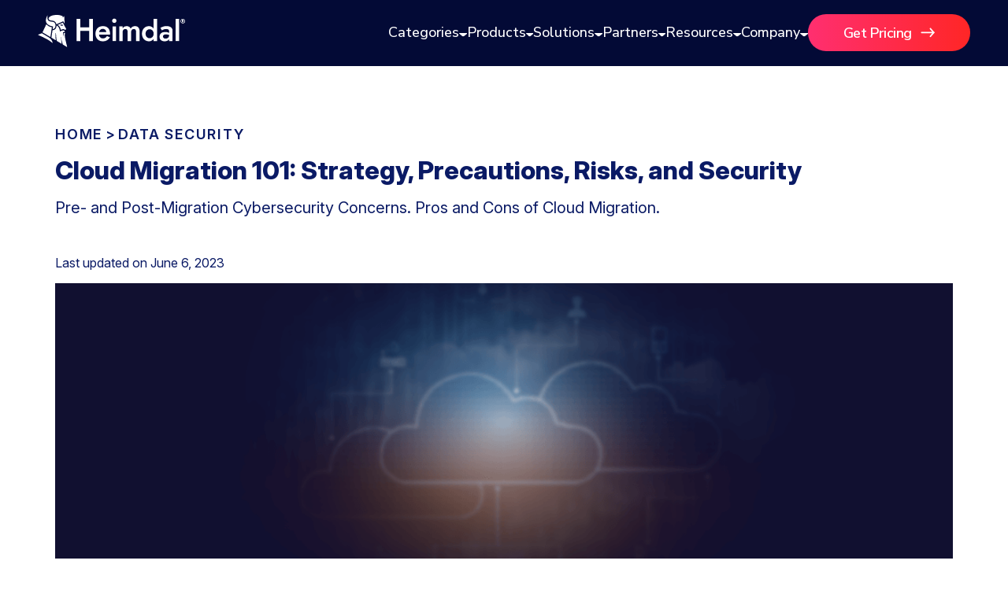

--- FILE ---
content_type: text/html; charset=UTF-8
request_url: https://heimdalsecurity.com/blog/cloud-migration/
body_size: 30930
content:
<!DOCTYPE html>
<html lang="en">

<head>
    <meta charset="UTF-8" />
    <meta http-equiv="X-UA-Compatible" content="IE=edge" />
    <meta name="viewport" content="width=device-width, initial-scale=1.0" />
    <meta name="robots" content="max-image-preview:large">
    <link rel="icon" href="/blog/wp-content/themes/heimdalv3/src/assets/img/common/favicon.ico">
            <link rel="preload" as="image" href="https://heimdalsecurity.com/blog/wp-content/uploads/Vladimir-Clou-Migration1030x360.png">
    
    
    
    <meta property="fb:pages" content="813732841988700" />

            <script>
            (function(w, d, s, l, i) {
                w[l] = w[l] || [];
                w[l].push({
                    'gtm.start': new Date().getTime(),
                    event: 'gtm.js'
                });
                var f = d.getElementsByTagName(s)[0],
                    j = d.createElement(s),
                    dl = l != 'dataLayer' ? '&l=' + l : '';
                j.async = true;
                j.src =
                    'https://www.googletagmanager.com/gtm.js?id=' + i + dl;
                f.parentNode.insertBefore(j, f);
            })(window, document, 'script', 'dataLayer', 'GTM-PRSV4QF');
        </script>
<link rel="canonical" href="https://heimdalsecurity.com/blog/cloud-migration/"><link rel="alternate" hreflang="x-default" href="https://heimdalsecurity.com/blog/cloud-migration/">            <script type="application/ld+json">
            {
                "@context": "http://schema.org",
                "publisher": {
                    "@type": "Organization",
                    "name": "Heimdal Security",
                    "url": "https://heimdalsecurity.com/",
                    "logo": {
                        "@type": "ImageObject",
                        "url": "https://heimdalsecurity.com/wp-content/themes/heimdal/img/redesign-v2/common/heimdal-logo.svg"
                    }
                },
                "@type": "Article",
                "mainEntityOfPage": "https://heimdalsecurity.com/blog/cloud-migration/",
                "headline": "Cloud Migration 101: Strategy, Precautions, Risks, and Security",
                "description": "Cloud migration might seem like a burdeon especially when you lack the proper info. Read the article to learn more about the topic.",
                "datePublished": "2020-09-18T17:23:08+03:00",
                "dateModified": "2023-06-06T17:28:24+03:00",
                "inLanguage": "en",
                "articleSection": "Data security",
                "author": {
                    "@type": "Person",
                    "name": "Vladimir Unterfingher",
                    "url": "https://heimdalsecurity.com/blog/author/vladimir/"
                },
                "image": {
                    "@type": "ImageObject",
                    "url": "https://heimdalsecurity.com/blog/wp-content/uploads/Vladimir-Clou-Migration1030x360.png",
                    "width": 1030,
                    "height": 360
                }
            }
            </script>
    <meta name='robots' content='index, follow, max-image-preview:large, max-snippet:-1, max-video-preview:-1' />

	<!-- This site is optimized with the Yoast SEO plugin v26.7 - https://yoast.com/wordpress/plugins/seo/ -->
	<link media="all" href="https://heimdalsecurity.com/blog/wp-content/cache/autoptimize/css/autoptimize_d0a97383df6939d43e92866d013fcc0c.css" rel="stylesheet"><title>Cloud Migration 101: Strategy, Precautions, Risks, and Security</title>
	<meta name="description" content="Cloud migration might seem like a burdeon especially when you lack the proper info. Read the article to learn more about the topic." />
	<meta property="og:locale" content="en_US" />
	<meta property="og:type" content="article" />
	<meta property="og:title" content="Cloud Migration 101: Strategy, Precautions, Risks, and Security" />
	<meta property="og:description" content="Cloud migration might seem like a burdeon especially when you lack the proper info. Read the article to learn more about the topic." />
	<meta property="og:url" content="https://heimdalsecurity.com/blog/cloud-migration/" />
	<meta property="og:site_name" content="Heimdal Security Blog" />
	<meta property="article:publisher" content="https://www.facebook.com/HeimdalSec" />
	<meta property="article:published_time" content="2020-09-18T14:23:08+00:00" />
	<meta property="article:modified_time" content="2023-06-06T14:28:24+00:00" />
	<meta property="og:image" content="https://heimdalsecurity.com/blog/wp-content/uploads/Vladimir-Cloud-Migration-698-x-400-Blog.png" />
	<meta name="author" content="Vladimir Unterfingher" />
	<meta name="twitter:card" content="summary_large_image" />
	<meta name="twitter:creator" content="@heimdalsecurity" />
	<meta name="twitter:site" content="@heimdalsecurity" />
	<!-- / Yoast SEO plugin. -->


<link rel='dns-prefetch' href='//heimdalsecurity.com' />
<link href='https://fonts.gstatic.com' crossorigin='anonymous' rel='preconnect' />
<style id='wp-img-auto-sizes-contain-inline-css' type='text/css'>
img:is([sizes=auto i],[sizes^="auto," i]){contain-intrinsic-size:3000px 1500px}
/*# sourceURL=wp-img-auto-sizes-contain-inline-css */
</style>
<style id='wp-block-library-inline-css' type='text/css'>
:root{--wp-block-synced-color:#7a00df;--wp-block-synced-color--rgb:122,0,223;--wp-bound-block-color:var(--wp-block-synced-color);--wp-editor-canvas-background:#ddd;--wp-admin-theme-color:#007cba;--wp-admin-theme-color--rgb:0,124,186;--wp-admin-theme-color-darker-10:#006ba1;--wp-admin-theme-color-darker-10--rgb:0,107,160.5;--wp-admin-theme-color-darker-20:#005a87;--wp-admin-theme-color-darker-20--rgb:0,90,135;--wp-admin-border-width-focus:2px}@media (min-resolution:192dpi){:root{--wp-admin-border-width-focus:1.5px}}.wp-element-button{cursor:pointer}:root .has-very-light-gray-background-color{background-color:#eee}:root .has-very-dark-gray-background-color{background-color:#313131}:root .has-very-light-gray-color{color:#eee}:root .has-very-dark-gray-color{color:#313131}:root .has-vivid-green-cyan-to-vivid-cyan-blue-gradient-background{background:linear-gradient(135deg,#00d084,#0693e3)}:root .has-purple-crush-gradient-background{background:linear-gradient(135deg,#34e2e4,#4721fb 50%,#ab1dfe)}:root .has-hazy-dawn-gradient-background{background:linear-gradient(135deg,#faaca8,#dad0ec)}:root .has-subdued-olive-gradient-background{background:linear-gradient(135deg,#fafae1,#67a671)}:root .has-atomic-cream-gradient-background{background:linear-gradient(135deg,#fdd79a,#004a59)}:root .has-nightshade-gradient-background{background:linear-gradient(135deg,#330968,#31cdcf)}:root .has-midnight-gradient-background{background:linear-gradient(135deg,#020381,#2874fc)}:root{--wp--preset--font-size--normal:16px;--wp--preset--font-size--huge:42px}.has-regular-font-size{font-size:1em}.has-larger-font-size{font-size:2.625em}.has-normal-font-size{font-size:var(--wp--preset--font-size--normal)}.has-huge-font-size{font-size:var(--wp--preset--font-size--huge)}.has-text-align-center{text-align:center}.has-text-align-left{text-align:left}.has-text-align-right{text-align:right}.has-fit-text{white-space:nowrap!important}#end-resizable-editor-section{display:none}.aligncenter{clear:both}.items-justified-left{justify-content:flex-start}.items-justified-center{justify-content:center}.items-justified-right{justify-content:flex-end}.items-justified-space-between{justify-content:space-between}.screen-reader-text{border:0;clip-path:inset(50%);height:1px;margin:-1px;overflow:hidden;padding:0;position:absolute;width:1px;word-wrap:normal!important}.screen-reader-text:focus{background-color:#ddd;clip-path:none;color:#444;display:block;font-size:1em;height:auto;left:5px;line-height:normal;padding:15px 23px 14px;text-decoration:none;top:5px;width:auto;z-index:100000}html :where(.has-border-color){border-style:solid}html :where([style*=border-top-color]){border-top-style:solid}html :where([style*=border-right-color]){border-right-style:solid}html :where([style*=border-bottom-color]){border-bottom-style:solid}html :where([style*=border-left-color]){border-left-style:solid}html :where([style*=border-width]){border-style:solid}html :where([style*=border-top-width]){border-top-style:solid}html :where([style*=border-right-width]){border-right-style:solid}html :where([style*=border-bottom-width]){border-bottom-style:solid}html :where([style*=border-left-width]){border-left-style:solid}html :where(img[class*=wp-image-]){height:auto;max-width:100%}:where(figure){margin:0 0 1em}html :where(.is-position-sticky){--wp-admin--admin-bar--position-offset:var(--wp-admin--admin-bar--height,0px)}@media screen and (max-width:600px){html :where(.is-position-sticky){--wp-admin--admin-bar--position-offset:0px}}
/*wp_block_styles_on_demand_placeholder:6973192445cfb*/
/*# sourceURL=wp-block-library-inline-css */
</style>
<style id='classic-theme-styles-inline-css' type='text/css'>
/*! This file is auto-generated */
.wp-block-button__link{color:#fff;background-color:#32373c;border-radius:9999px;box-shadow:none;text-decoration:none;padding:calc(.667em + 2px) calc(1.333em + 2px);font-size:1.125em}.wp-block-file__button{background:#32373c;color:#fff;text-decoration:none}
/*# sourceURL=/wp-includes/css/classic-themes.min.css */
</style>



















<script defer type="text/javascript" src="https://heimdalsecurity.com/blog/wp-content/cache/autoptimize/js/autoptimize_single_e8e63372f4083d6546071605b9cb3134.js?ver=1.0" id="headerJS-js"></script>
<script defer type="text/javascript" src="https://heimdalsecurity.com/blog/wp-content/cache/autoptimize/js/autoptimize_single_ce4b4d4117daff2efaf9e2088e2acbd2.js?ver=1.0" id="headerMobileJS-js"></script>
<script defer type="text/javascript" src="https://heimdalsecurity.com/blog/wp-includes/js/jquery/jquery.min.js?ver=3.7.1" id="jquery-core-js"></script>
<script defer type="text/javascript" src="https://heimdalsecurity.com/blog/wp-includes/js/jquery/jquery-migrate.min.js?ver=3.4.1" id="jquery-migrate-js"></script>
<script defer type="text/javascript" src="https://heimdalsecurity.com/blog/wp-content/cache/autoptimize/js/autoptimize_single_ff1c0f512fdb5b50cbf49a004f3ac21a.js?ver=1.0" id="articleJS-js"></script>
<script type="text/javascript" id="newsletterJS-js-extra">
/* <![CDATA[ */
var newsletterAjax = {"ajax_url":"https://heimdalsecurity.com/blog/wp-admin/admin-ajax.php","nonce":"d015dcb130"};
//# sourceURL=newsletterJS-js-extra
/* ]]> */
</script>
<script defer type="text/javascript" src="https://heimdalsecurity.com/blog/wp-content/cache/autoptimize/js/autoptimize_single_b264caa01a30660199845c36ac08989c.js?ver=1.0" id="newsletterJS-js"></script>
        <style>
            .mejs-container:has(.plyr) {
                height: auto;
                background: transparent
            }

            .mejs-container:has(.plyr) .mejs-controls {
                display: none
            }

            .h5ap_all {
                --shadow-color: 197deg 32% 65%;
                border-radius: 6px;
                box-shadow: 0px 0px 9.6px hsl(var(--shadow-color)/.36), 0 1.7px 1.9px 0px hsl(var(--shadow-color)/.36), 0 4.3px 1.8px -1.7px hsl(var(--shadow-color)/.36), -0.1px 10.6px 11.9px -2.5px hsl(var(--shadow-color)/.36);
                margin: 16px auto;
            }

            .h5ap_single_button {
                height: 50px;
            }
        </style>
    		<style>
			span.h5ap_single_button {
				display: inline-flex;
				justify-content: center;
				align-items: center;
			}

			.h5ap_single_button span {
				line-height: 0;
			}

			span#h5ap_single_button span svg {
				cursor: pointer;
			}

			#skin_default .plyr__control,
			#skin_default .plyr__time {
				color: #4f5b5f			}

			#skin_default .plyr__control:hover {
				background: #1aafff;
				color: #f5f5f5			}

			#skin_default .plyr__controls {
				background: #f5f5f5			}

			#skin_default .plyr__controls__item input {
				color: #1aafff			}

			.plyr {
				--plyr-color-main: #4f5b5f			}

			/* Custom Css */
					</style>
<script type="text/javascript">//<![CDATA[
  function external_links_in_new_windows_loop() {
    if (!document.links) {
      document.links = document.getElementsByTagName('a');
    }
    var change_link = false;
    var force = '';
    var ignore = '';

    for (var t=0; t<document.links.length; t++) {
      var all_links = document.links[t];
      change_link = false;
      
      if(document.links[t].hasAttribute('onClick') == false) {
        // forced if the address starts with http (or also https), but does not link to the current domain
        if(all_links.href.search(/^http/) != -1 && all_links.href.search('heimdalsecurity.com') == -1 && all_links.href.search(/^#/) == -1) {
          // console.log('Changed ' + all_links.href);
          change_link = true;
        }
          
        if(force != '' && all_links.href.search(force) != -1) {
          // forced
          // console.log('force ' + all_links.href);
          change_link = true;
        }
        
        if(ignore != '' && all_links.href.search(ignore) != -1) {
          // console.log('ignore ' + all_links.href);
          // ignored
          change_link = false;
        }

        if(change_link == true) {
          // console.log('Changed ' + all_links.href);
          document.links[t].setAttribute('onClick', 'javascript:window.open(\'' + all_links.href.replace(/'/g, '') + '\', \'_blank\', \'noopener\'); return false;');
          document.links[t].removeAttribute('target');
        }
      }
    }
  }
  
  // Load
  function external_links_in_new_windows_load(func)
  {  
    var oldonload = window.onload;
    if (typeof window.onload != 'function'){
      window.onload = func;
    } else {
      window.onload = function(){
        oldonload();
        func();
      }
    }
  }

  external_links_in_new_windows_load(external_links_in_new_windows_loop);
  //]]></script>


		<script>
			var ulp_custom_handlers = {};
			var ulp_cookie_value = "ilovelencha";
			var ulp_recaptcha_enable = "off";
			var ulp_onload_popup = "";
			var ulp_onload_mode = "none";
			var ulp_onload_period = "5";
			var ulp_onscroll_popup = "";
			var ulp_onscroll_mode = "none";
			var ulp_onscroll_period = "5";
			var ulp_onexit_popup = "fd4QboHjgB2v9vvM";
			var ulp_onexit_mode = "once-session";
			var ulp_onexit_period = "5";
			var ulp_onidle_popup = "";
			var ulp_onidle_mode = "none";
			var ulp_onidle_period = "5";
			var ulp_onabd_popup = "";
			var ulp_onabd_mode = "none";
			var ulp_onabd_period = "5";
			var ulp_onload_delay = "0";
			var ulp_onload_close_delay = "0";
			var ulp_onscroll_offset = "600";
			var ulp_onidle_delay = "30";
		</script><style type="text/css">.heading{width:10sec;}</style></head>

<body>
    <!-- Google Tag Manager (noscript) -->
    <noscript><iframe src="https://www.googletagmanager.com/ns.html?id=GTM-PRSV4QF" height="0" width="0" style="display:none;visibility:hidden"></iframe></noscript>
    <!-- End Google Tag Manager (noscript) -->

        <!-- Load Header Desktop HTML -->
    <header class="site-header show-on-desktop-only header-bg-white-fix" id="site-header">


    <!-- Main nav -->
    <div class="nav">
        <div class="container" style="display:flex;align-items:center;gap:12px;justify-content:space-between">
            <div style="display:flex;align-items:center;gap:12px">
                <div class="brand__logo" aria-hidden="true"><a href="https://heimdalsecurity.com/blog"><img src="/blog/wp-content/themes/heimdalv3/src/assets/img/main-menu/heimdal-logo.svg" alt="Heimdal Logo"></a></div>
            </div>

            <div class="main-navigation-section">
                <ul id="primary-menu" class="menu" role="menubar">
                    <li class="has-mega" role="none" aria-expanded="false">
                        <button role="menuitem" aria-haspopup="true" aria-expanded="false">
                            Categories <span class="caret" aria-hidden="true"><img src="/blog/wp-content/themes/heimdalv3/src/assets/img/main-menu/nav-arrow-down.svg" alt="arrow down"></span>
                        </button>

                        <div class="mega categories" role="dialog" aria-label="Blog Categories Menu">
                            <div class="panel reveal" data-panel>
                                <div class="panel__bg"></div>
                                <div class="panel__inner">
                                    <div class="mega__container">
                                        <div class="panel__grid">
                                            <div class="block">
                                                <h4>BLOG CATEGORIES</h4>

                                                <!-- Two-column grid list -->
                                                <ul class="categories-grid">
                                                    <li><a href="/blog/posts/" class="no-animation arrow"><strong>All Articles</strong> <img src="/blog/wp-content/themes/heimdalv3/src/assets/img/main-menu/arrow.svg"></a></li>
                                                                                                            <li class="div1"><a href="https://heimdalsecurity.com/blog/category/access-management/">Access Management</a></li>
                                                                                                            <li class="div2"><a href="https://heimdalsecurity.com/blog/category/comparisons/">Comparisons</a></li>
                                                                                                            <li class="div3"><a href="https://heimdalsecurity.com/blog/category/compliance/">Compliance</a></li>
                                                                                                            <li class="div4"><a href="https://heimdalsecurity.com/blog/category/cybersecurity-basics/">Cybersecurity Basics</a></li>
                                                                                                            <li class="div5"><a href="https://heimdalsecurity.com/blog/category/data-security/">Data security</a></li>
                                                                                                            <li class="div6"><a href="https://heimdalsecurity.com/blog/category/dns/">DNS</a></li>
                                                                                                            <li class="div7"><a href="https://heimdalsecurity.com/blog/category/email-security/">Email Security</a></li>
                                                                                                            <li class="div8"><a href="https://heimdalsecurity.com/blog/category/endpoint-security/">Endpoint security</a></li>
                                                                                                            <li class="div9"><a href="https://heimdalsecurity.com/blog/category/forensics-threat-hunting/">Threat Hunting</a></li>
                                                                                                            <li class="div10"><a href="https://heimdalsecurity.com/blog/category/industry-trends/">Industry Trends</a></li>
                                                                                                            <li class="div11"><a href="https://heimdalsecurity.com/blog/category/msp/">MSPs</a></li>
                                                                                                            <li class="div12"><a href="https://heimdalsecurity.com/blog/category/msp-security-playbook/">MSP Playbook</a></li>
                                                                                                            <li class="div13"><a href="https://heimdalsecurity.com/blog/category/computer-networking/">Computer Networking</a></li>
                                                                                                            <li class="div14"><a href="https://heimdalsecurity.com/blog/category/patch-management/">Patch Management</a></li>
                                                                                                            <li class="div15"><a href="https://heimdalsecurity.com/blog/category/ransomware/">Ransomware</a></li>
                                                                                                            <li class="div16"><a href="https://heimdalsecurity.com/blog/category/remote-access/">Remote Access</a></li>
                                                                                                            <li class="div17"><a href="https://heimdalsecurity.com/blog/category/templates/">Templates</a></li>
                                                                                                            <li class="div18"><a href="https://heimdalsecurity.com/blog/category/unified-secuity/">Unified Security</a></li>
                                                                                                            <li class="div19"><a href="https://heimdalsecurity.com/blog/category/vulnerability/">Vulnerability</a></li>
                                                                                                            <li class="div20"><a href="https://heimdalsecurity.com/blog/category/xdr/">XDR</a></li>
                                                                                                    </ul>
                                            </div>
                                        </div><!-- /.panel__grid -->
                                    </div><!-- /.mega__container -->
                                </div><!-- /.panel__inner -->
                            </div><!-- /.panel -->
                        </div><!-- /.mega -->
                    </li>
                    <!-- PRODUCTS -->
                    <li class="has-mega" role="none" aria-expanded="false">
                        <button role="menuitem" aria-haspopup="true" aria-expanded="false">
                            Products <span class="caret" aria-hidden="true"><img src="/blog/wp-content/themes/heimdalv3/src/assets/img/main-menu/nav-arrow-down.svg" alt="arrow down"></span>
                        </button>

                        <div class="mega products" role="dialog" aria-label="Products Menu">
                            <div class="panel reveal" data-panel>
                                <div class="panel__bg"></div>
                                <div class="panel__inner">
                                    <div class="mega__container">
                                        <div class="panel__grid">
                                            <!-- PRODUCTS (2 columns) -->
                                            <div class="block products">
                                                <h4>PRODUCTS</h4>
                                                <div class="list">
                                                    <div class="item">
                                                        <div class="item__icon"><img src="/blog/wp-content/themes/heimdalv3/src/assets/img/main-menu/Network-Security.svg"></div>
                                                        <div>
                                                            <div class="item__title">Network Security</div>
                                                            <div class="item__desc"><a title="Enterprise DNS Network Solution" target="_blank" href="https://heimdalsecurity.com/enterprise-security/products/network-dns-security">DNS Security · Network</a></div>
                                                        </div>
                                                    </div>
                                                    <div class="item">
                                                        <div class="item__icon"><img src="/blog/wp-content/themes/heimdalv3/src/assets/img/main-menu/TAC.svg"></div>
                                                        <div>
                                                            <div class="item__title">Threat Hunting </div>
                                                            <div class="item__desc"><a title="Enterprise Threat Hunting Solution" target="_blank" href="https://heimdalsecurity.com/enterprise-security/products/threat-hunting-action-center">Threat-hunting & Action Center</a>
                                                            </div>
                                                        </div>
                                                    </div>
                                                    <div class="item">
                                                        <div class="item__icon"><img src="/blog/wp-content/themes/heimdalv3/src/assets/img/main-menu/Vulnerability.svg"></div>
                                                        <div>
                                                            <div class="item__title">Vulnerability Management</div>
                                                            <div class="item__desc"><a title="Enterprise Patch Management Solution" target="_blank" href="https://heimdalsecurity.com/enterprise-security/products/patch-management-software">Patch & Asset Management</a>
                                                            </div>
                                                        </div>
                                                    </div>
                                                    <div class="item">
                                                        <div class="item__icon"><img src="/blog/wp-content/themes/heimdalv3/src/assets/img/main-menu/UEM.svg"></div>
                                                        <div>
                                                            <div class="item__title">Unified Endpoint Management</div>
                                                            <div class="item__desc">
                                                                <a title="Enterprise Remote Desktop Solution" target="_blank" href="https://heimdalsecurity.com/enterprise-security/products/remote-desktop">Remote Desktop</a>
                                                            </div>
                                                        </div>
                                                    </div>


                                                    <div class="item">
                                                        <div class="item__icon"><img src="/blog/wp-content/themes/heimdalv3/src/assets/img/main-menu/Network-Security.svg"></div>
                                                        <div>
                                                            <div class="item__title"><a title="Enterprise PAM Solution" target="_blank" href="https://heimdalsecurity.com/enterprise-security/products/privileged-access-management" class="arrow no-animation">Privileged Access Management <img src="/blog/wp-content/themes/heimdalv3/src/assets/img/main-menu/arrow.svg"></a></div>
                                                            <div class="item__desc">
                                                                <a title="Enterprise PEDM Solution" target="_blank" href="https://heimdalsecurity.com/enterprise-security/products/privilege-elevation-delegation-management">Privilege Elevation & Delegation Management</a>
                                                                <a title="Enterprise PESM Solution" target="_blank" href="https://heimdalsecurity.com/enterprise-security/products/privileged-account-and-session-management">Privileged Account & Session Management</a>
                                                                <a title="Enterprise Application Control Solution" target="_blank" href="https://heimdalsecurity.com/enterprise-security/products/application-control">Application Control</a>
                                                            </div>
                                                        </div>
                                                    </div>
                                                    <div class="item">
                                                        <div class="item__icon"><img src="/blog/wp-content/themes/heimdalv3/src/assets/img/main-menu/Email.svg"></div>
                                                        <div>
                                                            <div class="item__title">Email & Collaboration Security</div>
                                                            <div class="item__desc">
                                                                <a title="Enterprise Email Security Solution" target="_blank" href="https://heimdalsecurity.com/enterprise-security/products/email-security">Email Security</a>
                                                                <a title="Enterprise Fraud Protection Solution" target="_blank" href="https://heimdalsecurity.com/enterprise-security/products/email-fraud-protection">Email Fraud Prevention</a>
                                                            </div>
                                                        </div>
                                                    </div>
                                                    <div class="item">
                                                        <div class="item__icon"><img src="/blog/wp-content/themes/heimdalv3/src/assets/img/main-menu/Network-Security-2.svg"></div>
                                                        <div>
                                                            <div class="item__title">Endpoint Security</div>
                                                            <div class="item__desc">
                                                                <a title="Enterprise DNS Security Solution" target="_blank" href="https://heimdalsecurity.com/enterprise-security/dns-security-solution">DNS Security - Endpoint</a>
                                                                <a title="Enterprise Antivirus Solution" target="_blank" href="https://heimdalsecurity.com/enterprise-security/products/endpoint-antivirus">Next-Gen Antivirus & Firewall</a>
                                                                <a title="Enterprise Ransomware Encryption Solution" target="_blank" href="https://heimdalsecurity.com/enterprise-security/products/ransomware-encryption-protection">Ransomware Encryption Protection</a>
                                                                <a title="Enterprise EDR Solution" target="_blank" href="https://heimdalsecurity.com/enterprise-security/endpoint-detection-and-response-edr-software">Endpoint Detection & Response</a>
                                                            </div>
                                                        </div>
                                                    </div>
                                                </div>
                                            </div>

                                            <!-- PLATFORM -->
                                            <div class="block">
                                                <h4>PLATFORM</h4>
                                                <div class="list">
                                                    <a class="item" target="_blank" href="https://heimdalsecurity.com/enterprise-security/products/extended-detection-and-response">
                                                        <div>
                                                            <div class="item__title">Extended Detection &amp; Response
                                                                (XDR)</div>
                                                            <div class="item__desc item__desc__2">Powered by Heimdal Unified Security Platform</div>
                                                        </div>
                                                    </a>
                                                </div>

                                            </div>

                                            <!-- MANAGED SERVICES -->
                                            <div class="block">
                                                <h4>MANAGED SERVICES</h4>
                                                <div class="list">
                                                    <a class="item" target="_blank" href="https://heimdalsecurity.com/enterprise-security/products/managed-extended-detection-and-response-mxdr-solution">
                                                        <div>
                                                            <div class="item__title">Managed Extended Detection & Response (MXDR)</div>
                                                            <div class="item__desc item__desc__2">24x7 SOC Services</div>
                                                        </div>
                                                    </a>
                                                </div>
                                            </div>
                                        </div>
                                    </div>

                                </div>
                            </div>
                        </div>
                    </li>

                    <!-- SOLUTIONS -->
                    <li class="has-mega" role="none" aria-expanded="false">
                        <button role="menuitem" aria-haspopup="true" aria-expanded="false">
                            Solutions <span class="caret" aria-hidden="true"><img src="/blog/wp-content/themes/heimdalv3/src/assets/img/main-menu/nav-arrow-down.svg" alt="arrow down"></span>
                        </button>

                        <div class="mega solutions" role="dialog" aria-label="Solutions Menu">
                            <div class="panel reveal" data-panel>
                                <div class="panel__bg"></div>
                                <div class="panel__inner">
                                    <div class="mega__container">
                                        <div class="panel__grid">
                                            <div class="block">
                                                <h4>BUSINESS CHALLENGES</h4>
                                                <ul>
                                                    <li>
                                                        <div class="item__title">Compliance &amp; Data Governance</div>
                                                    </li>
                                                    <li><a target="_blank" href="https://heimdalsecurity.com/cyber-essentials">Cyber Essentials</a></li>
                                                    <li><a target="_blank" href="https://heimdalsecurity.com/cis-critical-security-controls">CIS</a></li>
                                                    <li><a target="_blank" href="https://heimdalsecurity.com/nis-2-directive">NIS2</a></li>
                                                    <li><a href="https://heimdalsecurity.com/blog/blog/iso-27001-controls/">ISO 27001</a></li>
                                                    <li><a target="_blank" href="https://heimdalsecurity.com/hipaa-compliance">HIPAA</a></li>
                                                    <li><a href="https://heimdalsecurity.com/blog/blog/isae-3000-soc-2-type-ii-certification/">ISAE3000</a></li>
                                                </ul>
                                            </div>
                                            <div class="block">
                                                <h4>3RD PARTY INTEGRATIONS</h4>
                                                <ul>
                                                    <li><a target="_blank" href="https://heimdalsecurity.com/integrations" class="no-animation arrow"><strong>All API Integrations</strong> <img src="/blog/wp-content/themes/heimdalv3/src/assets/img/main-menu/arrow.svg"></a></li>
                                                    <li><a target="_blank" href="https://heimdalsecurity.com/integrations/connectwise">ConnectWise RMM™</a></li>
                                                    <li><a target="_blank" href="https://heimdalsecurity.com/integrations/datto-autotaskpsa">Autotask PSA</a></li>
                                                    <li><a target="_blank" href="https://heimdalsecurity.com/integrations/halopsa">HaloPSA – Service Desk</a></li>
                                                </ul>
                                            </div>
                                            <div class="block">
                                                <h4>INDUSTRIES</h4>
                                                <ul>
                                                    <li><a href="https://heimdalsecurity.com/solutions/cybersecurity-for-critical-infrastructure">Critical Infrastructure</a></li>
                                                    <li><a href="https://heimdalsecurity.com/solutions/cybersecurity-for-education">Education</a></li>
                                                    <li><a href="https://heimdalsecurity.com/solutions/cybersecurity-for-engineering">Engineering</a></li>
                                                    <li><a href="https://heimdalsecurity.com/solutions/cybersecurity-for-energy">Energy &amp; Utilities</a></li>
                                                    <li><a href="https://heimdalsecurity.com/solutions/cybersecurity-for-government">Government</a></li>
                                                    <li><a href="https://heimdalsecurity.com/solutions/cybersecurity-for-healthcare">Healthcare</a></li>
                                                    <li><a href="https://heimdalsecurity.com/solutions/cybersecurity-for-manufacturing">Manufacturing</a></li>
                                                    <li><a href="https://heimdalsecurity.com/solutions/cybersecurity-for-nonprofits">Non Profits</a></li>
                                                    <li><a href="https://heimdalsecurity.com/solutions/cybersecurity-for-retail">Retail &amp; Ecom</a></li>
                                                    <li><a href="https://heimdalsecurity.com/solutions/cybersecurity-for-smbs">SMB</a></li>

                                                </ul>
                                            </div>
                                            <div class="block">
                                                <h4>COMPARE</h4>
                                                <ul>
                                                    <li><a target="_blank" href="https://heimdalsecurity.com/comparisons/heimdal-vs-crowdstrike">CrowdStrike</a></li>
                                                    <li><a target="_blank" href="https://heimdalsecurity.com/comparisons/heimdal-vs-huntress">Huntress</a></li>
                                                    <li><a target="_blank" href="https://heimdalsecurity.com/comparisons/heimdal-vs-microsoft-365-business-premium">Microsoft Business Premium</a></li>
                                                    <li><a target="_blank" href="https://heimdalsecurity.com/comparisons/heimdal-vs-microsoft-365-e3">Microsoft 365 E3</a></li>
                                                    <li><a target="_blank" href="https://heimdalsecurity.com/comparisons/heimdal-vs-threatlocker">ThreatLocker</a></li>
                                                    <li><a target="_blank" href="https://heimdalsecurity.com/comparisons/heimdal-vs-sophos">Sophos</a></li>
                                                    <li><a target="_blank" href="https://heimdalsecurity.com/comparisons/heimdal-vs-bitdefender">Bitdefender</a></li>
                                                </ul>
                                            </div>

                                        </div>
                                    </div>

                                </div>
                            </div>
                        </div>
                    </li>

                    <!-- PARTNERS -->
                    <li class="has-mega" role="none" aria-expanded="false">
                        <button role="menuitem" aria-haspopup="true" aria-expanded="false">
                            Partners <span class="caret" aria-hidden="true"><img src="/blog/wp-content/themes/heimdalv3/src/assets/img/main-menu/nav-arrow-down.svg" alt="arrow down"></span>
                        </button>

                        <div class="mega partners two-column" role="dialog" aria-label="Partners Menu">
                            <div class="panel reveal" data-panel>
                                <div class="panel__bg"></div>
                                <div class="panel__inner">
                                    <div class="mega__container">
                                        <div class="panel__grid">
                                            <div class="block">
                                                <h4>PARTNERS</h4>
                                                <div class="group">
                                                    <a class="link-row" target="_blank" href="https://heimdalsecurity.com/partners-overview">
                                                        <div><strong class="font-size-16">Partner Overview</strong>
                                                            <p class="item__desc__2">Join us for Growth, Innovation, and Cybersecurity
                                                                Excellence</p>
                                                        </div>
                                                    </a>
                                                    <a class="link-row" target="_blank" href="https://heimdalsecurity.com/channel-partners">
                                                        <div><strong class="font-size-16">Become a Channel Partner</strong>
                                                            <p class="item__desc__2">Be a Valued Partner and Embark on a Journey of
                                                                Profitability</p>
                                                        </div>
                                                    </a>
                                                </div>
                                            </div>
                                            <div class="block">
                                                <h4>GET STARTED</h4>
                                                <div class="group">
                                                    <a class="arrow no-animation font-size-16" href="https://heimdalsecurity.allbound.eu/">Partner Portal
                                                        <img src="/blog/wp-content/themes/heimdalv3/src/assets/img/main-menu/arrow.svg">
                                                    </a>
                                                    <a class="arrow no-animation font-size-16" href="https://dashboard.heimdalsecurity.com/">Unified Security Platform
                                                        <img src="/blog/wp-content/themes/heimdalv3/src/assets/img/main-menu/arrow.svg">
                                                    </a>
                                                </div>
                                            </div>
                                        </div>
                                    </div>
                                </div>
                            </div>
                        </div>
                    </li>

                    <!-- RESOURCES -->
                    <li class="has-mega" role="none" aria-expanded="false">
                        <button role="menuitem" aria-haspopup="true" aria-expanded="false">
                            Resources <span class="caret" aria-hidden="true"><img src="/blog/wp-content/themes/heimdalv3/src/assets/img/main-menu/nav-arrow-down.svg" alt="arrow down"></span>
                        </button>

                        <div class="mega resources one-column" role="dialog" aria-label="Resources Menu">
                            <div class="panel reveal" data-panel>
                                <div class="panel__bg"></div>
                                <div class="panel__inner">
                                    <div class="mega__container">
                                        <div class="panel__grid">
                                            <!-- RESOURCES column -->
                                            <div class="block">
                                                <h4>RESOURCES</h4>
                                                <div class="group">
                                                    <a class="arrow no-animation font-size-16" target="_blank" href="https://heimdalsecurity.com/cybersecurity-resources">
                                                        All Resources
                                                        <img src="/blog/wp-content/themes/heimdalv3/src/assets/img/main-menu/arrow.svg">
                                                    </a>
                                                </div>
                                                <ul>
                                                    <li><a target="_blank" href="https://heimdalsecurity.com/whitepapers">Whitepapers</a></li>
                                                    <li><a target="_blank" href="https://heimdalsecurity.com/case-studies">Customer Stories</a></li>
                                                    <li><a target="_blank" href="https://heimdalsecurity.com/data-sheets">Solution Briefs &amp; Data Sheets</a></li>
                                                    <li><a target="_blank" href="https://heimdalsecurity.com/webinars">Webinars</a></li>
                                                </ul>
                                            </div>
                                        </div> <!-- /.panel__grid -->
                                    </div> <!-- /.mega__container -->
                                </div> <!-- /.panel__inner -->
                            </div> <!-- /.panel -->
                        </div> <!-- /.mega -->
                    </li>

                    <!-- COMPANY -->
                    <li class="has-mega" role="none" aria-expanded="false">
                        <button role="menuitem" aria-haspopup="true" aria-expanded="false">
                            Company <span class="caret" aria-hidden="true"><img src="/blog/wp-content/themes/heimdalv3/src/assets/img/main-menu/nav-arrow-down.svg" alt="arrow down"></span>
                        </button>

                        <div class="mega company two-column" role="dialog" aria-label="Company Menu">
                            <div class="panel reveal" data-panel>
                                <div class="panel__bg"></div>
                                <div class="panel__inner">
                                    <div class="mega__container">
                                        <div class="panel__grid">
                                            <!-- COMPANY column -->
                                            <div class="block">
                                                <h4>COMPANY</h4>
                                                <ul>
                                                    <li><a target="_blank" href="https://heimdalsecurity.com/about">About</a></li>
                                                    <li><a target="_blank" href="https://heimdalsecurity.com/press-releases">Press Releases</a></li>
                                                    <li><a target="_blank" href="https://heimdalsecurity.com/media-center">Media Team</a></li>
                                                    <li><a target="_blank" href="https://heimdalsecurity.com/awards">Awards &amp; Accolades</a></li>
                                                    <li><a target="_blank" href="https://heimdalsecurity.com/license-agreement-and-privacy-policy">Trust Center</a></li>
                                                    <li><a target="_blank" href="https://heimdalsecurity.com/contact">Contact</a></li>
                                                </ul>
                                            </div>

                                            <!-- CAREERS column -->
                                            <div class="block">
                                                <h4>CAREERS</h4>
                                                <div class="group">
                                                    <a class="arrow no-animation" target="_blank" href="https://heimdalsecurity.com/jobs">
                                                        Join the Team
                                                        <img src="/blog/wp-content/themes/heimdalv3/src/assets/img/main-menu/arrow.svg">
                                                    </a>
                                                </div>
                                            </div>

                                        </div> <!-- /.panel__grid -->
                                    </div> <!-- /.mega__container -->
                                </div> <!-- /.panel__inner -->
                            </div> <!-- /.panel -->
                        </div> <!-- /.mega -->
                    </li>

                </ul>
                <div class="search-box">
                    <form class="search-form" action="https://heimdalsecurity.com/blog/" method="get" role="search">
                        <input type="text" name="s" class="search-input" placeholder="Search" aria-label="Search">
                        <button type="submit" class="search-btn" aria-label="Search">
                            <img src="/blog/wp-content/themes/heimdalv3/src/assets/img/main-menu/search-v2.svg" alt="Search">
                        </button>
                    </form>
                </div>
                <div class="cta-container d-flex-center">
                    <a href="https://heimdalsecurity.com/enterprise/request-pricing?partner=blog" class="cta-btn-phase-3" target="_blank">
                        Get Pricing
                        <img id="cta-btn-phase-3-arrow" src="/blog/wp-content/themes/heimdalv3/src/assets/img/main-menu/arrow-white-right.svg" alt="white arrow">
                    </a>
                </div>
            </div>
        </div>
    </div>
</header>
    <!-- Load Header Mobile HTML -->
    <div class="header-mobile show-on-mobile-only">
    <div class="header-mobile-wrapper">
        <div class="mobile-top-bar">
            <div class="logo-container-mobile">
                <a title="Heimdal Logo" href="https://heimdalsecurity.com/blog"><img
                        src="/blog/wp-content/themes/heimdalv3/src/assets/img/main-menu/heimdal-logo.svg"
                        alt="Heimdal"></a>
            </div>
            <div class="nav-mobile-right-content">
                <button class="mobile-search-btn" aria-label="Open search" aria-haspopup="dialog" aria-controls="mobileSearchModal">
                    <img src="/blog/wp-content/themes/heimdalv3/src/assets/img/header/search.svg" alt="Search" />
                </button>
                <div class="icon-container">
                    <div id="menuicon">
                        <div class="bar bar1"></div>
                        <div class="bar bar2"></div>
                    </div>
                </div>
            </div>
        </div>
        <div class="mobile-menu">
            <ul class="menu">
                <li class="mobile-menu-item" trigger="blog-categories">
                    <a href="#">
                        Categories <img src="/blog/wp-content/themes/heimdalv3/src/assets/img/main-menu/nav-arrow-down.svg" alt="arrow"
                            class="mob-menu-arrow-svg" arrow-state="closed">
                    </a>
                    <div class="mobile-prod-divider"></div>
                </li>
                <div class="mobile-menu-items-card categories" target="blog-categories">
                    <div class="inner-wrapper-mobile">
                        <div class="group-mobile">
                            <div class="parent-mobile">
                                <div class="menu-item-link-container-mobile">
                                                                            <div class="menu-item-link-container-mobile">
                                            <div class="menu-item-link">
                                                <a href="https://heimdalsecurity.com/blog/category/access-management/"
                                                    class="text-white white-link">
                                                    Access Management                                                </a>
                                            </div>
                                        </div>
                                                                            <div class="menu-item-link-container-mobile">
                                            <div class="menu-item-link">
                                                <a href="https://heimdalsecurity.com/blog/category/comparisons/"
                                                    class="text-white white-link">
                                                    Comparisons                                                </a>
                                            </div>
                                        </div>
                                                                            <div class="menu-item-link-container-mobile">
                                            <div class="menu-item-link">
                                                <a href="https://heimdalsecurity.com/blog/category/compliance/"
                                                    class="text-white white-link">
                                                    Compliance                                                </a>
                                            </div>
                                        </div>
                                                                            <div class="menu-item-link-container-mobile">
                                            <div class="menu-item-link">
                                                <a href="https://heimdalsecurity.com/blog/category/cybersecurity-basics/"
                                                    class="text-white white-link">
                                                    Cybersecurity Basics                                                </a>
                                            </div>
                                        </div>
                                                                            <div class="menu-item-link-container-mobile">
                                            <div class="menu-item-link">
                                                <a href="https://heimdalsecurity.com/blog/category/data-security/"
                                                    class="text-white white-link">
                                                    Data security                                                </a>
                                            </div>
                                        </div>
                                                                            <div class="menu-item-link-container-mobile">
                                            <div class="menu-item-link">
                                                <a href="https://heimdalsecurity.com/blog/category/dns/"
                                                    class="text-white white-link">
                                                    DNS                                                </a>
                                            </div>
                                        </div>
                                                                            <div class="menu-item-link-container-mobile">
                                            <div class="menu-item-link">
                                                <a href="https://heimdalsecurity.com/blog/category/email-security/"
                                                    class="text-white white-link">
                                                    Email Security                                                </a>
                                            </div>
                                        </div>
                                                                            <div class="menu-item-link-container-mobile">
                                            <div class="menu-item-link">
                                                <a href="https://heimdalsecurity.com/blog/category/endpoint-security/"
                                                    class="text-white white-link">
                                                    Endpoint security                                                </a>
                                            </div>
                                        </div>
                                                                            <div class="menu-item-link-container-mobile">
                                            <div class="menu-item-link">
                                                <a href="https://heimdalsecurity.com/blog/category/forensics-threat-hunting/"
                                                    class="text-white white-link">
                                                    Threat Hunting                                                </a>
                                            </div>
                                        </div>
                                                                            <div class="menu-item-link-container-mobile">
                                            <div class="menu-item-link">
                                                <a href="https://heimdalsecurity.com/blog/category/industry-trends/"
                                                    class="text-white white-link">
                                                    Industry Trends                                                </a>
                                            </div>
                                        </div>
                                                                            <div class="menu-item-link-container-mobile">
                                            <div class="menu-item-link">
                                                <a href="https://heimdalsecurity.com/blog/category/msp/"
                                                    class="text-white white-link">
                                                    MSPs                                                </a>
                                            </div>
                                        </div>
                                                                            <div class="menu-item-link-container-mobile">
                                            <div class="menu-item-link">
                                                <a href="https://heimdalsecurity.com/blog/category/msp-security-playbook/"
                                                    class="text-white white-link">
                                                    MSP Playbook                                                </a>
                                            </div>
                                        </div>
                                                                            <div class="menu-item-link-container-mobile">
                                            <div class="menu-item-link">
                                                <a href="https://heimdalsecurity.com/blog/category/computer-networking/"
                                                    class="text-white white-link">
                                                    Computer Networking                                                </a>
                                            </div>
                                        </div>
                                                                            <div class="menu-item-link-container-mobile">
                                            <div class="menu-item-link">
                                                <a href="https://heimdalsecurity.com/blog/category/patch-management/"
                                                    class="text-white white-link">
                                                    Patch Management                                                </a>
                                            </div>
                                        </div>
                                                                            <div class="menu-item-link-container-mobile">
                                            <div class="menu-item-link">
                                                <a href="https://heimdalsecurity.com/blog/category/ransomware/"
                                                    class="text-white white-link">
                                                    Ransomware                                                </a>
                                            </div>
                                        </div>
                                                                            <div class="menu-item-link-container-mobile">
                                            <div class="menu-item-link">
                                                <a href="https://heimdalsecurity.com/blog/category/remote-access/"
                                                    class="text-white white-link">
                                                    Remote Access                                                </a>
                                            </div>
                                        </div>
                                                                            <div class="menu-item-link-container-mobile">
                                            <div class="menu-item-link">
                                                <a href="https://heimdalsecurity.com/blog/category/templates/"
                                                    class="text-white white-link">
                                                    Templates                                                </a>
                                            </div>
                                        </div>
                                                                            <div class="menu-item-link-container-mobile">
                                            <div class="menu-item-link">
                                                <a href="https://heimdalsecurity.com/blog/category/unified-secuity/"
                                                    class="text-white white-link">
                                                    Unified Security                                                </a>
                                            </div>
                                        </div>
                                                                            <div class="menu-item-link-container-mobile">
                                            <div class="menu-item-link">
                                                <a href="https://heimdalsecurity.com/blog/category/vulnerability/"
                                                    class="text-white white-link">
                                                    Vulnerability                                                </a>
                                            </div>
                                        </div>
                                                                            <div class="menu-item-link-container-mobile">
                                            <div class="menu-item-link">
                                                <a href="https://heimdalsecurity.com/blog/category/xdr/"
                                                    class="text-white white-link">
                                                    XDR                                                </a>
                                            </div>
                                        </div>
                                                                    </div>
                                <div class="menu-item-link-container-mobile">
                                    <div class="menu-item-link">
                                        <a href="/blog/posts/" class="big-menu-item-link">
                                            All Articles <img src="/blog/wp-content/themes/heimdalv3/src/assets/img/main-menu/arrow.svg">
                                        </a>
                                    </div>
                                </div>
                            </div>

                        </div>
                    </div>
                </div>
                <li class="mobile-menu-item" trigger="prod">
                    <a href="#">
                        Products <img src="/blog/wp-content/themes/heimdalv3/src/assets/img/main-menu/nav-arrow-down.svg" alt="arrow" class="mob-menu-arrow-svg"
                            arrow-state="closed">
                    </a>
                    <div class="mobile-prod-divider"></div>
                </li>
                <div class="product-categories mobile-menu-items-card categories" target="prod">
                    <div class="inner-wrapper-mobile">

                        <div class="mobile-menu-items-container-mobile">
                            <div class="parent-mobile">
                                <div class="group-mobile d-flex-wrap-space-between-575">

                                    <div class="menu-item-link-container-mobile mob-width-48-575">
                                        <div class="prod-categ-title">
                                            <img src="/blog/wp-content/themes/heimdalv3/src/assets/img/header/network.svg" alt="Network Security"
                                                class="icn-prod-categ">
                                            Network Security
                                        </div>
                                        <div class="prod-list-items">
                                            <div class="menu-item-link">
                                                <a title="Enterprise DNS Network Solution" href="https://heimdalsecurity.com/enterprise-security/products/network-dns-security">DNS Network Security</a>
                                            </div>
                                        </div>
                                    </div>
                                    <div class="menu-item-link-container-mobile mob-width-48-575">
                                        <div class="prod-categ-title">
                                            <img src="/blog/wp-content/themes/heimdalv3/src/assets/img/header/vm.svg" alt="Vulnerability Management"
                                                class="icn-prod-categ">
                                            Vulnerability Management
                                        </div>
                                        <div class="prod-list-items">
                                            <div class="menu-item-link">
                                                <a title="Enterprise Patch Management Solution" href="https://heimdalsecurity.com/enterprise-security/products/patch-management-software">Patch Management</a>
                                            </div>
                                        </div>
                                    </div>
                                    <div class="menu-item-link-container-mobile mob-width-48-575">
                                        <div class="prod-categ-title">
                                            <a title="Enterprise PAM Solution" href="https://heimdalsecurity.com/enterprise-security/products/privileged-access-management" class="text-white">
                                                <img src="/blog/wp-content/themes/heimdalv3/src/assets/img/header/pam.svg" alt="Privileged Access Management"
                                                    class="icn-prod-categ">Privileged Access Management <img src="/blog/wp-content/themes/heimdalv3/src/assets/img/main-menu/arrow.svg" class="arrow-right">
                                            </a>
                                        </div>
                                        <div class="prod-list-items">
                                            <div class="menu-item-link">
                                                <a title="Enterprise PEDM Solution" href="https://heimdalsecurity.com/enterprise-security/products/privilege-elevation-delegation-management">Privilege Elevation & Delegation Management</a>
                                            </div>
                                            <div class="menu-item-link">
                                                <a
                                                    title="Enterprise PESM Solution" href="https://heimdalsecurity.com/enterprise-security/products/privileged-account-and-session-management">Privileged
                                                    Account & Session Management</a>
                                            </div>
                                            <div class="menu-item-link">
                                                <a title="Enterprise Application Control Solution" href="https://heimdalsecurity.com/enterprise-security/products/application-control">Application
                                                    Control</a>
                                            </div>
                                        </div>
                                    </div>
                                    <div class="menu-item-link-container-mobile mob-width-48-575">
                                        <div class="prod-categ-title">
                                            <img src="/blog/wp-content/themes/heimdalv3/src/assets/img/header/endpoint.svg" alt="Endpoint Security"
                                                class="icn-prod-categ">
                                            Endpoint Security
                                        </div>
                                        <div class="prod-list-items">
                                            <div class="menu-item-link">
                                                <a title="Enterprise DNS Security Solution" href="https://heimdalsecurity.com/enterprise-security/dns-security-solution">DNS Security Solution - Endpoint</a>
                                            </div>
                                            <div class="menu-item-link">
                                                <a
                                                    title="Enterprise Antivirus Solution" href="https://heimdalsecurity.com/enterprise-security/products/endpoint-antivirus">Next-Gen Antivirus & Firewall</a>
                                            </div>
                                            <div class="menu-item-link">
                                                <a
                                                    title="Enterprise Ransomware Encryption Solution" href="https://heimdalsecurity.com/enterprise-security/products/ransomware-encryption-protection">Ransomware
                                                    Encryption Protection</a>
                                            </div>
                                            <div class="menu-item-link">
                                                <a
                                                    title="Enterprise EDR Solution" href="https://heimdalsecurity.com/enterprise-security/endpoint-detection-and-response-edr-software">Endpoint
                                                    Detection & Response</a>
                                            </div>
                                        </div>
                                    </div>
                                    <div class="menu-item-link-container-mobile mob-width-48-575">
                                        <div class="prod-categ-title">
                                            <img src="/blog/wp-content/themes/heimdalv3/src/assets/img/header/unified.svg" alt="Threat Hunting" class="icn-prod-categ">
                                            Threat Hunting
                                        </div>
                                        <div class="prod-list-items">
                                            <div class="menu-item-link">
                                                <a
                                                    href="https://heimdalsecurity.com/enterprise-security/products/threat-hunting-action-center">Threat-Hunting
                                                    and Action Center</a>
                                            </div>
                                        </div>
                                    </div>
                                    <div class="menu-item-link-container-mobile  mob-width-48-575">
                                        <div class="prod-categ-title">
                                            <img src="/blog/wp-content/themes/heimdalv3/src/assets/img/header/threat.svg" alt="Unified Endpoint"
                                                class="icn-prod-categ">
                                            Unified Endpoint Management
                                        </div>
                                        <div class="prod-list-items">
                                            <div class="menu-item-link">
                                                <a href="https://heimdalsecurity.com/enterprise-security/products/remote-desktop">Remote
                                                    desktop</a>
                                            </div>
                                        </div>
                                    </div>
                                    <div class="menu-item-link-container-mobile mob-width-48-575">
                                        <div class="prod-categ-title">
                                            <img src="/blog/wp-content/themes/heimdalv3/src/assets/img/header/es.svg" alt="Email & Collaboration Security"
                                                class="icn-prod-categ">
                                            Email & Collaboration Security
                                        </div>
                                        <div class="prod-list-items">
                                            <div class="menu-item-link">
                                                <a title="Enterprise Email Security Solution" href="https://heimdalsecurity.com/enterprise-security/products/email-security">Email
                                                    Security</a>
                                            </div>
                                            <div class="menu-item-link">
                                                <a
                                                    title="Enterprise Fraud Protection Solution" href="https://heimdalsecurity.com/enterprise-security/products/email-fraud-protection">Email
                                                    Fraud Prevention</a>
                                            </div>
                                        </div>
                                    </div>
                                </div>
                                <div class="menu-subtitle-mobile">
                                    PLATFORMS                                </div>
                                <div class="mobile-prod-divider divider-inner"></div>
                                <div class="group-mobile">

                                    <div class="menu-item-link-container-mobile menu-item-link">
                                        <a
                                            href="https://heimdalsecurity.com/enterprise-security/products/extended-detection-and-response">
                                            <div class="prod-categ-title">
                                                Extended Detection and Response (XDR)
                                            </div>
                                        </a>
                                        <div class="secondary-p-mobile ">
                                            Powered
                                            by Heimdal Unified Security Platform
                                        </div>
                                    </div>

                                </div>
                                <div class="menu-subtitle-mobile">
                                    MANAGED SERVICES                                </div>
                                <div class="mobile-prod-divider divider-inner"></div>
                                <div class="group-mobile">

                                    <div class="menu-item-link-container-mobile menu-item-link">
                                        <a
                                            href="https://heimdalsecurity.com/enterprise-security/products/managed-extended-detection-and-response-mxdr-solution">
                                            <div class="prod-categ-title">
                                                Managed Extended Detection and Response (MXDR)
                                            </div>
                                        </a>
                                        <div class="secondary-p-mobile ">
                                            24x7 SOC Services
                                        </div>
                                    </div>

                                </div>
                            </div>
                        </div>

                    </div>
                </div>
                <li class="mobile-menu-item" trigger="solutions">
                    <a href="#">
                        Solutions <img src="/blog/wp-content/themes/heimdalv3/src/assets/img/main-menu/nav-arrow-down.svg" alt="arrow"
                            class="mob-menu-arrow-svg" arrow-state="closed">
                    </a>
                    <div class="mobile-prod-divider"></div>
                </li>
                <div class="mobile-menu-items-card categories" target="solutions">
                    <div class="inner-wrapper-mobile">
                        <div class="group-mobile d-flex-wrap-space-between-575">
                            <div class="mobile-menu-items-container-mobile mob-width-100-575">
                                <div class="parent-mobile">
                                    <div class="menu-subtitle-mobile menu-subtitle-mobile-0-pt">
                                        BUSINESS CHALLENGES
                                    </div>
                                    <div class="mobile-prod-divider divider-inner"></div>
                                    <div class="menu-item-link-container-mobile">
                                        <div class="menu-item-link">
                                            <div div class="big-menu-item-link">Compliance &amp; Data Governance</div>
                                        </div>
                                    </div>
                                    <div class="menu-item-link-container-mobile">
                                        <div class="menu-item-link">
                                            <a href="https://heimdalsecurity.com/cyber-essentials">Cyber Essentials</a>
                                        </div>
                                    </div>
                                    <div class="menu-item-link-container-mobile">
                                        <div class="menu-item-link">
                                            <a href="https://heimdalsecurity.com/cis-critical-security-controls">CIS</a>
                                        </div>
                                    </div>
                                    <div class="menu-item-link-container-mobile">
                                        <div class="menu-item-link">
                                            <a href="https://heimdalsecurity.com/nis-2-directive">NIS2</a>
                                        </div>
                                    </div>
                                    <div class="menu-item-link-container-mobile">
                                        <div class="menu-item-link">
                                            <a href="https://heimdalsecurity.com/blog/iso-27001-controls/">ISO 27001</a>
                                        </div>
                                    </div>
                                    <div class="menu-item-link-container-mobile">
                                        <div class="menu-item-link">
                                            <a href="https://heimdalsecurity.com/hipaa-compliance">HIPAA</a>
                                        </div>
                                    </div>
                                    <div class="menu-item-link-container-mobile">
                                        <div class="menu-item-link">
                                            <a href="https://heimdalsecurity.com/blog/isae-3000-soc-2-type-ii-certification/">ISAE3000</a>
                                        </div>
                                    </div>
                                </div>
                            </div>
                            <div class="mobile-menu-items-container-mobile mob-width-100-575">
                                <div class="parent-mobile">

                                    <div class="menu-subtitle-mobile">
                                        3RD Party Integrations                                    </div>
                                    <div class="mobile-prod-divider divider-inner"></div>
                                    <div class="menu-item-link-container-mobile">
                                        <div class="menu-item-link">
                                            <a href="https://heimdalsecurity.com/hipaa-compliance" class="big-menu-item-link">All API Integrations <img src="/blog/wp-content/themes/heimdalv3/src/assets/img/main-menu/arrow.svg"></a>
                                        </div>
                                    </div>
                                    <div class="menu-item-link-container-mobile">
                                        <div class="menu-item-link">
                                            <a href="https://heimdalsecurity.com/integrations/connectwise">ConnectWise RMM™</a>
                                        </div>
                                    </div>
                                    <div class="menu-item-link-container-mobile">
                                        <div class="menu-item-link">
                                            <a href="https://heimdalsecurity.com/integrations/datto-autotaskpsa">Autotask PSA</a>
                                        </div>
                                    </div>
                                    <div class="menu-item-link-container-mobile">
                                        <div class="menu-item-link">
                                            <a href="https://heimdalsecurity.com/integrations/halopsa">HaloPSA - Service Desk</a>
                                        </div>
                                    </div>

                                </div>
                            </div>

                            <div class="mobile-menu-items-container-mobile mob-width-100-575">
                                <div class="parent-mobile">
                                    <div class="menu-subtitle-mobile">
                                        COMPARE
                                    </div>
                                    <div class="mobile-prod-divider divider-inner"></div>
                                    <div class="menu-item-link-container-mobile">
                                        <div class="menu-item-link">
                                            <a href="https://heimdalsecurity.com/comparisons/heimdal-vs-crowdstrike">CrowdStrike</a>
                                        </div>
                                    </div>
                                    <div class="menu-item-link-container-mobile">
                                        <div class="menu-item-link">
                                            <a href="https://heimdalsecurity.com/comparisons/heimdal-vs-huntress">Huntress</a>
                                        </div>
                                    </div>
                                    <div class="menu-item-link-container-mobile">
                                        <div class="menu-item-link">
                                            <a href="https://heimdalsecurity.com/comparisons/heimdal-vs-microsoft-365-business-premium">Microsoft Business Premium</a>
                                        </div>
                                    </div>
                                    <div class="menu-item-link-container-mobile">
                                        <div class="menu-item-link">
                                            <a href="https://heimdalsecurity.com/comparisons/heimdal-vs-microsoft-365-e3">Microsoft 365 E3</a>
                                        </div>
                                    </div>
                                    <div class="menu-item-link-container-mobile">
                                        <div class="menu-item-link">
                                            <a href="https://heimdalsecurity.com/comparisons/heimdal-vs-threatlocker">ThreatLocker</a>
                                        </div>
                                    </div>
                                    <div class="menu-item-link-container-mobile">
                                        <div class="menu-item-link">
                                            <a href="https://heimdalsecurity.com/comparisons/heimdal-vs-sophos">Sophos</a>
                                        </div>
                                    </div>
                                    <div class="menu-item-link-container-mobile">
                                        <div class="menu-item-link">
                                            <a href="https://heimdalsecurity.com/comparisons/heimdal-vs-bitdefender">Bitdefender</a>
                                        </div>
                                    </div>

                                </div>
                            </div>

                            <div class="mobile-menu-items-container-mobile mob-width-100-575">
                                <div class="parent-mobile">
                                    <div class="menu-subtitle-mobile">
                                        INDUSTRIES
                                    </div>
                                    <div class="mobile-prod-divider divider-inner"></div>
                                    <div class="menu-item-link-container-mobile">
                                        <div class="menu-item-link">
                                            <a href="https://heimdalsecurity.com/solutions/cybersecurity-for-critical-infrastructure">
                                                Critical Infrastructure
                                            </a>
                                        </div>
                                        <div class="menu-item-link">
                                            <a href="https://heimdalsecurity.com/solutions/cybersecurity-for-education">
                                                Education
                                            </a>
                                        </div>
                                        <div class="menu-item-link">
                                            <a href="https://heimdalsecurity.com/solutions/cybersecurity-for-engineering">
                                                Engineering
                                            </a>
                                        </div>
                                        <div class="menu-item-link">
                                            <a href="https://heimdalsecurity.com/solutions/cybersecurity-for-energy">
                                                Energy & Utilities
                                            </a>
                                        </div>
                                        <div class="menu-item-link">
                                            <a href="https://heimdalsecurity.com/solutions/cybersecurity-for-government">
                                                Government
                                            </a>
                                        </div>
                                        <div class="menu-item-link">
                                            <a href="https://heimdalsecurity.com/solutions/cybersecurity-for-healthcare">
                                                Healthcare
                                            </a>
                                        </div>
                                        <div class="menu-item-link">
                                            <a href="https://heimdalsecurity.com/solutions/cybersecurity-for-manufacturing">
                                                Manufacturing
                                            </a>
                                        </div>
                                        <div class="menu-item-link">
                                            <a href="https://heimdalsecurity.com/solutions/cybersecurity-for-nonprofits">
                                                Non Profits
                                            </a>
                                        </div>
                                        <div class="menu-item-link">
                                            <a href="https://heimdalsecurity.com/solutions/cybersecurity-for-retail">
                                                Retail & Ecom
                                            </a>
                                        </div>
                                        <div class="menu-item-link">
                                            <a href="https://heimdalsecurity.com/solutions/cybersecurity-for-smbs">
                                                SMB
                                            </a>
                                        </div>
                                    </div>
                                    <!-- <div class="menu-item-link-container-mobile">
                                        <div class="menu-item-link">
                                            <a href="">Legal</a>
                                        </div>
                                    </div>
                                    <div class="menu-item-link-container-mobile">
                                        <div class="menu-item-link">
                                            <a href="">Financial Services</a>
                                        </div>
                                    </div>
                                    <div class="menu-item-link-container-mobile">
                                        <div class="menu-item-link">
                                            <a href="">Manufacturing</a>
                                        </div>
                                    </div>
                                    <div class="menu-item-link-container-mobile">
                                        <div class="menu-item-link">
                                            <a href="">Energy</a>
                                        </div>
                                    </div>
                                    <div class="menu-item-link-container-mobile">
                                        <div class="menu-item-link">
                                            <a href="">Small & Medium Enterprises</a>
                                        </div>
                                    </div> -->
                                </div>
                            </div>

                            <!-- <div class="mobile-menu-items-container-mobile mob-width-48-575">
                                <div class="parent-mobile">
                                    <div class="menu-subtitle-mobile">
                                        OPERATING SYSTEM
                                    </div>
                                    <div class="mobile-prod-divider divider-inner"></div>

                                    <div class="menu-item-link-container-mobile">
                                        <div class="menu-item-link">
                                            <a href="">Microsoft</a>
                                        </div>
                                    </div>
                                    <div class="menu-item-link-container-mobile">
                                        <div class="menu-item-link">
                                            <a href="">Google</a>
                                        </div>
                                    </div>
                                    <div class="menu-item-link-container-mobile">
                                        <div class="menu-item-link">
                                            <a href="">Linux</a>
                                        </div>
                                    </div>
                                    <div class="menu-item-link-container-mobile">
                                        <div class="menu-item-link">
                                            <a href="">Apple</a>
                                        </div>
                                    </div>
                                </div>
                            </div> -->
                        </div>
                    </div>
                </div>
                <li class="mobile-menu-item" trigger="partners">
                    <a href="#">
                        Partners <img src="/blog/wp-content/themes/heimdalv3/src/assets/img/main-menu/nav-arrow-down.svg" alt="arrow"
                            class="mob-menu-arrow-svg" arrow-state="closed">
                    </a>
                    <div class="mobile-prod-divider"></div>
                </li>
                <div class="mobile-menu-items-card categories" target="partners">
                    <div class="inner-wrapper-mobile">
                        <div class="group-mobile">
                            <div class="parent-mobile">

                                <div class="menu-item-link-container-mobile">
                                    <div class="menu-item-link">
                                        <a href="https://heimdalsecurity.com/partners-overview" class="big-menu-item-link">
                                            Partner Overview                                            <p class="secondary-p-mobile secondary-p-mobile-mb-2rem">Join Us for
                                                Growth, Innovation and Cybersecurity Excellence.Compliance & Data Governance</p>
                                        </a>
                                    </div>
                                </div>

                                <div class="menu-item-link-container-mobile">
                                    <div class="menu-item-link">
                                        <a href="https://heimdalsecurity.com/channel-partners" class="big-menu-item-link">
                                            Become a Channel Partner                                            <p class="secondary-p-mobile">Be a Valued Partner and Embark on a Journey of Profitability.</p>
                                        </a>
                                    </div>
                                </div>
                            </div>
                        </div>

                        <div class="group-mobile">
                            <div class="parent-mobile">
                                <div class="menu-subtitle-mobile">
                                    GET STARTED                                </div>
                                <div class="mobile-prod-divider divider-inner"></div>
                                <div class="menu-item-link-container-mobile">
                                    <div class="menu-item-link mb-30">
                                        <a href="https://heimdalsecurity.allbound.eu/" class="big-menu-item-link">
                                            Partner Portal                                            <img src="/blog/wp-content/themes/heimdalv3/src/assets/img/main-menu/arrow.svg">
                                        </a>
                                    </div>
                                </div>
                                <div class="menu-item-link-container-mobile">
                                    <div class="menu-item-link">
                                        <a href="https://dashboard.heimdalsecurity.com/" class="big-menu-item-link">
                                            Unified Security Platform                                            <img src="/blog/wp-content/themes/heimdalv3/src/assets/img/main-menu/arrow.svg">
                                        </a>
                                    </div>
                                </div>
                            </div>
                        </div>
                    </div>
                </div>
                <li class="mobile-menu-item" trigger="resources">
                    <a href="#">
                        Resources <img src="/blog/wp-content/themes/heimdalv3/src/assets/img/main-menu/nav-arrow-down.svg" alt="arrow"
                            class="mob-menu-arrow-svg" arrow-state="closed">
                    </a>
                    <div class="mobile-prod-divider"></div>
                </li>
                <div class="mobile-menu-items-card categories" target="resources">
                    <div class="inner-wrapper-mobile">
                        <div class="group-mobile">
                            <div class="parent-mobile">
                                <div class="menu-item-link-container-mobile">
                                    <div class="menu-item-link">
                                        <a href="https://heimdalsecurity.com/cybersecurity-resources" class="big-menu-item-link">
                                            All Resources <img src="/blog/wp-content/themes/heimdalv3/src/assets/img/main-menu/arrow.svg">
                                        </a>
                                    </div>
                                </div>
                                <div class="menu-item-link-container-mobile">
                                    <div class="menu-item-link">
                                        <a href="https://heimdalsecurity.com/whitepapers" class="text-white white-link">
                                            Whitepapers                                        </a>
                                    </div>
                                </div>
                                <div class="menu-item-link-container-mobile">
                                    <div class="menu-item-link">
                                        <a href="https://heimdalsecurity.com/case-studies" class="text-white white-link">
                                            Customer Stories                                        </a>
                                    </div>
                                </div>
                                <div class="menu-item-link-container-mobile">
                                    <div class="menu-item-link">
                                        <a href="https://heimdalsecurity.com/data-sheets" class="text-white white-link">
                                            Solution Briefs & Data Sheets                                        </a>
                                    </div>
                                </div>
                                <div class="menu-item-link-container-mobile">
                                    <div class="menu-item-link">
                                        <a href="https://heimdalsecurity.com/webinars" class="text-white white-link">
                                            Webinars                                        </a>
                                    </div>
                                </div>


                            </div>
                        </div>
                    </div>
                </div>
                <li class="mobile-menu-item" trigger="company">
                    <a href="#">
                        Company <img src="/blog/wp-content/themes/heimdalv3/src/assets/img/main-menu/nav-arrow-down.svg" alt="arrow"
                            class="mob-menu-arrow-svg" arrow-state="closed">
                    </a>
                    <div class="mobile-prod-divider"></div>
                </li>
                <div class="mobile-menu-items-card categories" target="company">
                    <div class="inner-wrapper-mobile">
                        <div class="group-mobile">
                            <div class="parent-mobile">

                                <div class="menu-item-link-container-mobile">
                                    <div class="menu-item-link">
                                        <a href="https://heimdalsecurity.com/about" class="text-white white-link">
                                            About                                        </a>
                                    </div>
                                </div>
                                <div class="menu-item-link-container-mobile">
                                    <div class="menu-item-link">
                                        <a href="https://heimdalsecurity.com/press-releases" class="text-white white-link">
                                            Press Releases                                        </a>
                                    </div>
                                </div>
                                <div class="menu-item-link-container-mobile">
                                    <div class="menu-item-link">
                                        <a href="https://heimdalsecurity.com/media-center" class="text-white white-link">
                                            Media Team                                        </a>
                                    </div>
                                </div>
                                <div class="menu-item-link-container-mobile">
                                    <div class="menu-item-link">
                                        <a href="https://heimdalsecurity.com/awards" class="text-white white-link">
                                            Awards & Accolades                                        </a>
                                    </div>
                                </div>
                                <div class="menu-item-link-container-mobile">
                                    <div class="menu-item-link">
                                        <a href="https://heimdalsecurity.com/license-agreement-and-privacy-policy"
                                            class="text-white white-link">
                                            Trust Center                                        </a>
                                    </div>
                                </div>
                                <div class="menu-item-link-container-mobile">
                                    <div class="menu-item-link">
                                        <a href="https://heimdalsecurity.com/contact" class="text-white white-link">
                                            Contact                                        </a>
                                    </div>
                                </div>

                            </div>

                            <div class="parent-mobile">
                                <div class="menu-subtitle-mobile">
                                    CAREERS                                </div>
                                <div class="mobile-prod-divider divider-inner"></div>
                                <div class="menu-item-link-container-mobile">
                                    <div class="menu-item-link">


                                        <a href="https://heimdalsecurity.com/jobs" class="big-menu-item-link">
                                            Join the Team <img src="/blog/wp-content/themes/heimdalv3/src/assets/img/main-menu/arrow.svg">
                                        </a>
                                    </div>
                                </div>
                            </div>
                        </div>
                    </div>
                </div>
                <li class="mobile-menu-item">
                    <div class="d-flex-center free-trial-btn-container free-trial-btn-container-mobile">
                        <a href="https://heimdalsecurity.com/enterprise/request-pricing?partner=blog" id="free-trial-btn-mobile">
                            Get Pricing <img src="/blog/wp-content/themes/heimdalv3/src/assets/img/header/mobile/arrow-white.svg" alt="arrow" class="arrow-white-btn-cta-mobile">
                        </a>
                    </div>
                </li>
            </ul>
        </div>
    </div>
</div>
<div id="mobileSearchModal" class="mobile-search-modal" role="dialog" aria-modal="true" aria-hidden="true">
    <div class="mobile-search-backdrop" data-close="modal"></div>

    <div class="mobile-search-dialog" role="document">
        <div class="mobile-search-bar">
            <img class="mobile-search-glass" src="/blog/wp-content/themes/heimdalv3/src/assets/img/header/search.svg" alt="" aria-hidden="true" />
            <form action="https://heimdalsecurity.com/blog/" method="get" class="mobile-search-form" role="search">
                <input id="mobileSearchInput"
                    type="search"
                    name="s"
                    placeholder="Search…"
                    autocomplete="off"
                    inputmode="search"
                    aria-label="Search site" />
            </form>
            <button class="mobile-search-close" aria-label="Close search" data-close="modal">
                <img src="/blog/wp-content/themes/heimdalv3/src/assets/img/main-menu/close.svg" alt="Close" />
            </button>
        </div>

        <!-- Optional quick links / suggestions area -->
        <!-- <div class="mobile-search-suggestions">…</div> -->
    </div>
</div>
<!-- ============== Article Intro Section ================ -->
<section class="article-intro text-primary">
    <div class="container m-auto padx-m">
        <div class="article-info">
            <div class="breadcrumbs font-18 weight-600 text-uppercase">
                <a href="/blog/">Home</a> <span> > </span>
                <a href="/blog/category/data-security"> Data security </a>
            </div>
            <h1 class="font-2xl mb-1 mt-1 weight-800">Cloud Migration 101: Strategy, Precautions, Risks, and Security</h1>
            <p class="font-20 article-subtitle">Pre- and Post-Migration Cybersecurity Concerns. Pros and Cons of Cloud Migration.</p>            <div class="single-date mt-3 mb-1">
                <p>Last updated on <span>June 6, 2023</span></p>
            </div>
        </div>
        <div class="article-img">
            <img src="https://heimdalsecurity.com/blog/wp-content/uploads/Vladimir-Clou-Migration1030x360.png" alt="article featured image">
        </div>
    </div>
</section>
<!-- ============== End Article Intro Section ================ -->

<!-- ============== Article Content Section ================ -->
<section class="article-content text-primary weight-500">
    <div class="container m-auto section-space-bottom-s mt-3 d-flex-no-wrap padx-m">

        <!-- ============ Table of Contents ================ -->
        <div class="left-col">
            <p class="font-lg weight-700 mb-1">Contents:</p>
            <div class="contents-wrapper"></div>
        </div>
        <!-- ============ End Table of Contents ============ -->

        <div class="middle-col container">

            <p style="text-align: justify;">Ever since cloud computing became something more than an academic icebreaker, companies have sought to reap its benefits. One of the many innovations of cloud computing is cloud migration or the process of moving applications, databases, and business architectures to a (third-party) cloud environment.</p>
<p style="text-align: justify;">Obviously, there are several benefits to migration on cloud – decreased latency, fewer costs increased security, and a level of flexibility that would have, otherwise, been unattainable through physical means (i.e. a corporate network infrastructure spanning hundreds of servers, routers, cables, connectors, and whatnots).</p>
<p style="text-align: justify;">Cloud migration is here to stay and, sooner than you realize, you’ll start researching things like “AWS”, “Azure”, “Google Cloud”, or “Cloud migration tools”.  To spare you the trouble of spending countless hours looking for cloud migration-related topics, I have created this small, but comprehensive guide that will, hopefully, help you make an educated decision about ‘clouding’ your business.</p>
<h2 style="text-align: justify;">What is cloud migration?</h2>
<p style="text-align: justify;">The answer to this question is twofold – moving physical assets and software. It’s fairly easy to understand how software can be ‘virtualized’, but what about physical assets? In cloud migration, networking equipment such as routers, physical firewalls, and miles of cables, get discarded in favor of a cloud-hosted infrastructure.</p>
<p style="text-align: justify;">The first step in migrating the infrastructure to the cloud is to ascertain what kind of equipment can be jettisoned. So, it would be in your best interest to keep an updated networking gear inventory, from switches to bridges, multiplexers, transceivers, and hubs. One word of advice, though – never, ever scrape off your on-premises backup servers.</p>
<p style="text-align: justify;">Many <a href="https://heimdalsecurity.com/blog/saas-security/" target="_blank" rel="noopener">SaaS</a>, <a href="https://azure.microsoft.com/en-us/overview/what-is-paas/" target="_blank" rel="noopener">PaaS</a>, and <a href="https://www.redhat.com/en/topics/cloud-computing/what-is-caas" target="_blank" rel="noopener">CaaS</a> operators offer DLP (Data Loss Prevention) solution, but, as you would imagine, those backups would no longer be in your hands. Better safe, than sorry, as we always like to say in cybersecurity.</p>
<p style="text-align: justify;">Now, as far as the second part of the issue is concerned, there’s quite a lot of controversy floating about. Some say it’s merely a matter of ditching some apps, getting new ones, and firing up the cloud-hosted architecture. In an ideal world, that statement would probably be true. Since we live in a less-than-ideal one, it’s only fair to surmise that app and software migration is a complex procedure.</p>
<h3>Legacy software and initial evaluation</h3>
<p style="text-align: justify;">At this point, I think we should discuss legacy software in the context of the cloud migration process. I won’t go into more technical details, since my colleague did a bang-up job describing the ins and outs, pros and cons of legacy software.</p>
<p style="text-align: justify;">Be sure to <a href="https://heimdalsecurity.com/blog/what-is-legacy-software-system-risks/" target="_blank" rel="noopener">check out her article</a> before going any further. All you need to know is that legacy software can still be used to carry out some of your more mundane tasks, but, due to their nature, they pose significant security concerns. Please keep that in mind when drafting your cloud migration plan.</p>
<p style="text-align: justify;">Back to the planning part &#8211; there’s no room for error here. That’s why establishing a migration flow should be your first order of business.</p>
<p style="text-align: justify;">Building an actionable migration flow can be as easy making a shopping list:</p>
<ul style="text-align: justify;">
<li><em>Define purpose.</em></li>
<li><em>Evaluate costs and needs.</em></li>
<li><em>Choose a cloud environment.</em></li>
<li><em>Choose a deployment plan.</em></li>
<li><em>Select an architecture.</em></li>
<li><em>Deploy and enjoy</em></li>
</ul>
<p style="text-align: justify;">or as intricate as the diagram below:</p>
<p style="text-align: justify;"><a href="https://heimdalsecurity.com/blog/wp-content/uploads/asd.jpg"><img fetchpriority="high" decoding="async" class="aligncenter wp-image-16992" src="https://heimdalsecurity.com/blog/wp-content/uploads/asd.jpg" alt="" width="700" height="295" /></a></p>
<p style="text-align: center;">Courtesy of <a href="https://www.glasshouse.io/addressing_cloud_migration_complexity_88" target="_blank" rel="noopener">GlassHouse</a></p>
<p style="text-align: justify;">So, everything’s fine and dandy, but how do you migrate your assets to the cloud? Let’s discuss all the steps involved.</p>
<h3 style="text-align: justify;"><em><strong>A) Evaluate the perspective</strong></em></h3>
<p style="text-align: justify;">You will need to take the high road on this one. Before taking any course yourself of actions, consider all the factors involved: costs, benefits, requirements, security, and an auxiliary plan in case something happens during or after the hand-over process is completed. Why a hand-over and so many checkpoints along the way?</p>
<p style="text-align: justify;">Well, because you’re literally outsourcing a big part of your company. As I mentioned, cloud migration is a twofold process – hardware and software. The software part involves company-sensitive information (i.e. databases filled to the brim with client or partner data). You really wouldn’t want that kind of info falling into the wrong hands, do you?</p>
<p style="text-align: justify;">According to <a href="https://d0.awsstatic.com/whitepapers/cloud-migration-main.pdf" target="_blank" rel="noopener">Amazon’s AWS Cloud documentation</a>, the cloud migration assessment/evaluation phase has the following components:</p>
<h4 style="text-align: justify;"><em>TCO calculation</em></h4>
<p style="text-align: justify;">The financial assessment phase; TCO (Total Cost of Ownership) is an estimation of the total expenses which are usually associated with buying, maintaining, and operating a product. As part of the financial assessment phase, TCO helps you figure out if the product – which in this case is the cloud service – is worth the investment or not.</p>
<p style="text-align: justify;">There are plenty of online tools that can help you figure out the TCO quotient, even one created specifically for <a href="https://calculator.aws/#/">Amazon’s AWS</a>. Still, if you’re one for pen-and-paper, here’s the math formula for calculating the Total Cost of Ownership</p>
<p style="text-align: center;"><code class="EnlighterJSRAW" data-enlighter-language="matlab">TCO = I + O + M + D + P + R</code></p>
<p style="text-align: justify;"><strong>I</strong> – <strong>Initial cost</strong>. Usually around 10% of TCO.</p>
<p style="text-align: justify;"><strong>O</strong> – <strong>Operation</strong>. Cost of operation.</p>
<p style="text-align: justify;"><strong>M</strong> – <strong>Maintenance</strong>. Cost of maintenance.</p>
<p style="text-align: justify;"><strong>P</strong> – <strong>Production</strong>. Cost of production.</p>
<p style="text-align: justify;"><strong>R</strong> – <strong>Remaining Value</strong>.</p>
<p style="text-align: justify;">That’s the math behind TCO. So, how does this apply to cloud migration? Here’s a quick example extracted from Amazon’s pricing calculator for Amazon Athena.</p>
<p style="text-align: justify;">The estimated cost of running Amazon Athena is $1,500 per day, with 10 queries and 1TB of scanned data per query. That’s quite of sum, but this, in no way, simulates the way TOC works in a real-life scenario.</p>
<h4 style="text-align: justify;"><em>Compliance and security evaluation/assessment </em></h4>
<p style="text-align: justify;">In order to unload software and infrastructure to the public cloud, the company must meet several regulatory requirements. The most common are GDPR, HITRUST, PCI-DSS, and <a class="wpil_keyword_link" href="https://heimdalsecurity.com/hipaa-compliance" target="_blank"  rel="noopener" title="HIPAA" data-wpil-keyword-link="linked"  data-wpil-monitor-id="3566">HIPAA</a>. Depending on the cloud service you choose, you may need to obtain other regulatory certificates. For additional information on compliance pre-requisites, you may want to consult your cloud supplier’s manual.</p>
<p style="text-align: justify;">On the topic of security requirements for cloud migration, please consult the checklist below.</p>
<p style="text-align: justify;">1) <strong>Bandwidth planning</strong>. <em>The new model and improved data flow will, more than likely, draw additional bandwidth. Plan in advance to prevent any hiccups along the way.</em></p>
<p style="text-align: justify;">2) <strong>Solving remaining compliance issues.</strong></p>
<p style="text-align: justify;">3)  <strong>Data Loss contingency plan</strong>.</p>
<p style="text-align: justify;">4) <strong>Create</strong> <strong>an actionable LMF</strong> <em>(Lifecycle Management Framework)</em>.</p>
<p style="text-align: justify;">5) <strong>Additional security padding</strong> <em>(IDS/IPS, web-app firewall, cloud access security broker, etc.)</em></p>
<p style="text-align: justify;"><a href="https://heimdalsecurity.com/blog/wp-content/uploads/ASDASD.jpg"><img decoding="async" class="wp-image-16995 aligncenter" src="https://heimdalsecurity.com/blog/wp-content/uploads/ASDASD.jpg" alt="" width="800" height="285" /></a></p>
<p style="text-align: center;">Courtesy of <a href="https://calculator.aws/#/" target="_blank" rel="noopener">Amazon AWS</a></p>
<h4 style="text-align: justify;"><em>Technical evaluation </em></h4>
<p style="text-align: justify;">This phase involves apps and data overview and classification. During the technical assessment, apps will be prioritized (e.g. legacy, business purpose, and user case).</p>
<p style="text-align: justify;">Up next, we have data classification, a sub-phase in which we ascertain aspects like data sensitivity, damage sustained during transit, intellectual property, and shareholder info. The very next step is requirement &amp; compliance eval, where the tech team determines if the company fulfills all cloud migration requirements. Finally, a preliminary decision is pushed to management.</p>
<h4 style="text-align: justify;"><em>Gathering your toolkit </em></h4>
<p style="text-align: justify;">The name says it all – based on the results of the tech and financial evaluations, the sysadmin will gather the tools necessary to make the cloud transition. Note to self: some tools can be reused, while others have to be constructed from scratch.</p>
<h4 style="text-align: justify;"><em>Migrate, create, and measure </em></h4>
<p style="text-align: justify;">A top-level evaluation whose purpose is to determine the feasibility of the entire endeavor.</p>
<h3 style="text-align: justify;"><strong>B) Proof-of-concept</strong></h3>
<p style="text-align: justify;">During this phase, a pilot program is constructed. Basically, this is a getting-your-hands-dirty situation, because this is your first encounter with the cloud. Many vendors offer extended trials for their products. And yes, that’s good news for your sysadmins since they’ll be able to perform several performance tests on the future cloud infrastructure.</p>
<h3 style="text-align: justify;"><strong>C) Migrating the data </strong></h3>
<p style="text-align: justify;">The next step involves moving the data from your on-premises storage devices to the cloud service of choice (i.e. fileservers, commercial RDBMS, and MySQL)</p>
<h3 style="text-align: justify;"><strong>D) Migrating your applications </strong></h3>
<p style="text-align: justify;">Define and implement your migration strategies. There are different types of  cloud migration , but the most common are forklift and hybrid migrations. Now, in forklift migration, all apps and their dependencies are moved to the cloud in a single and swift move.</p>
<p style="text-align: justify;">This type of strategy is recommended when you deal with tight-knit applications (i.e. interdependent apps that can’t be separate) or self-contained apps. Now, in hybrid migration, all the apps and their dependencies are moved to the cloud one at a time.</p>
<p style="text-align: justify;">This strategy is usually employed when there’s an increased risk of data loss during transition. Furthermore, since apps are moved one by one, the sysadmin can also use this time to optimize apps before they are being moved to the cloud. While forklift strategies are recommended for interdependent applications, hybrid strategies are best used for loose apps, with little dependencies.</p>
<h3 style="text-align: justify;">The 5 R’s of cloud migration</h3>
<p style="text-align: justify;">Forklifting and hybridization are then only cloud migrations strategies available. In practice, the process itself is governed by the so-called 5R migration flow. The 5 R’s of cloud migration are: Rehost, Refactor, Revise, Rebuild, and Replace. Let&#8217;s check out these steps to cloud migration.</p>
<hr />
<p style="text-align: justify;"><strong>R</strong>ehost – <em>a reenactment of the app architecture on the cloud infrastructure of choice. Usually applies when going with an Infrastructure-as-a-Service provider (IaaS). I’ll get to that in a moment.</em></p>
<hr />
<p style="text-align: justify;"><strong>R</strong>efactor – <em>this cloud migration strategy applies to companies willing to go along with a PaaS provider (Platform-as-a-Service) instead of IaaS.  It involves recycling existing frameworks and code.</em></p>
<hr />
<p style="text-align: justify;"><strong>R</strong>evise &#8211; <em>this strategy has more to do with code and frameworks than with service providers. It involves expanding and/or rewriting the code base in order to deploy the apps to the cloud.</em></p>
<hr />
<p style="text-align: justify;"><strong>R</strong>ebuild – <em>it’s exactly what it sounds like: rebuilding everything from scratch. Basically, this strategy means writing new code and creating a framework so that the apps can support the new cloud platform. Works best with the PaaS cloud.</em></p>
<hr />
<p style="text-align: justify;"><strong>R</strong>eplace – <em>you can also choose to wipe the slate clean and start anew. In the context of cloud migration, this means ditching legacy or outdated applications and utilizing the apps/tools provided by your SaaS vendors.</em></p>
<hr />
<h3 style="text-align: justify;"><strong>E) Stretching your legs and optimization </strong></h3>
<p style="text-align: justify;">At this point, you’re knees deep in the cloud. Congrats would be in order, but there’s still a lot more to be done. First of all, you should find a way to leverage all the services offered by the cloud. Depending on your choice –more about that one in the upcoming section – these services will help you optimize your apps and flows. You should also look towards a more centralized view of the cloud resources and your assets.</p>
<p style="text-align: justify;">Concerning optimization, there’s such a thing called an optimization loop – a framework that defines the goals, challenges, and solutions of the post-migration optimization process. Generally, each team in charge of migration creates its own loop. For example purposes only, here’s how the optimization loop looks like for the G-Cloud.</p>
<p style="text-align: justify;"><a href="https://heimdalsecurity.com/blog/wp-content/uploads/download.png"><img decoding="async" class="aligncenter size-full wp-image-16997" src="https://heimdalsecurity.com/blog/wp-content/uploads/download.png" alt="" width="624" height="344" /></a></p>
<p style="text-align: center;">Courtesy of <a href="https://cloud.google.com/solutions/migration-to-google-cloud-optimizing-your-environment" target="_blank" rel="noopener">Google</a></p>
<h2 style="text-align: justify;"><strong>Cloud-idiosyncratic security concerns </strong></h2>
<p style="text-align: justify;">Cloud migration comes with a set of unique cybersecurity challenges. Up next, I will try to highlight the most important issues and, of course, some workarounds.</p>
<h3 style="text-align: justify;">1. End-user has less control over the cloud-hosted apps.</h3>
<p style="text-align: justify;">One of the least enjoyable facts about cloud migration is the lack of autonomy when it comes to the end-user. It may seem like a minor inconvenience, but it can very well turn into a liability should the cloud provider’s server comes under attack. There’s no working your way around this. Well, not directly, at any rate. Before choosing a cloud provider, be sure to review their security certificates and, if the case demands it, make some provisions of your own. You should also consider a hybrid DLP solution – cloud + physical backups.</p>
<h3 style="text-align: justify;">2. Fake VM instances</h3>
<p style="text-align: justify;">It’s very easy to create and configure virtual machines or containers in a cloud environment – great for UX, but not that awesome when it comes to internal security. Since anyone with the right credentials can access and commit modifications to the apps, data, VMs, and containers located in the environment, it’s quite easy to imagine what would happen if a threat actor would get his hands on your credentials.</p>
<p style="text-align: justify;">Pseudo-VMs can immediately be spawned within the environment and utilized to exfiltrate company-critical information. Workaround includes changing username – passwords pairs, periodical cybersecurity training, and privilege-based access (i.e. only users with admin rights should be allowed to create or commit modifications to cloud resources and apps.)</p>
<h3 style="text-align: justify;">3. API susceptibilities</h3>
<p style="text-align: justify;">An API (Application Programming Interface) is a type of computing interface that intermediates the interactions between two or more pieces of software. The major advantage of utilizing APIs is that they don’t have to know how apps are implemented; this saves developers a lot of time and money.</p>
<p style="text-align: justify;">However, unsecured APIs can become a point of access for malicious actors. Now, there are plenty of tools out there that can help you see the URL associated with each API call, as well as the parameters the API expects. Those tools can also be used by hackers looking for a way inside your databases.</p>
<h3 style="text-align: justify;">4. Insider threat</h3>
<p style="text-align: justify;">Whether you’re in the cloud or still relying on internal gear, there’s really no way to quell down the insider threat. The wrong person with the right credentials can bring the entire organization on its knees in a matter of seconds. My advice: An A-prime <a class="wpil_keyword_link" href="https://heimdalsecurity.com/blog/access-governance-strategy/" target="_blank"  rel="noopener" title="access governance" data-wpil-keyword-link="linked"  data-wpil-monitor-id="2545">access governance</a> solution and treating your employees right.</p>
<h3 style="text-align: justify;">5. What is deleted may never be removed.</h3>
<p style="text-align: justify;">Secure deletion of data is one of the challenges of cloud data storage and management. Now, deleting local data (e.g. uninstalling apps on a computer and wiping temp data) is easy. If the uninstallation wizard doesn’t get the job done, you can use file shredder in order to delete the remaining data. That may become a problem in cloud computing since the data dependencies of an app are hosted on more than one center.</p>
<h3 style="text-align: justify;">6. Cloud lock-ins</h3>
<p style="text-align: justify;">In some circumstances, changing the cloud provider may be the right move for your company, especially if your current CP doesn’t is lackadaisical when it comes to cybersecurity.</p>
<p style="text-align: justify;">However, changing the cloud provider is not as easy as switching from Netflix to HBO Go. In fact, in some cases, it may be next to impossible to migrate your data to another cloud due to the fact that cloud service providers use non-compatible tools, unique API, and non-standard data formats.</p>
<p style="text-align: justify;"><div class="blog-action shortcode"><div class="shortcode-background-image"><img decoding="async" src="" /></div><div class="new-cta fs-e blog-action shortcode">
<div class="new-cta-main-container shortcode-main-container">
<div class="side-banner"></div>
<div class="right-content">
<div class="logo-area"><img decoding="async" class="alignnone" src="/blog/wp-content/plugins/heimdal-blog-cro/img/heimdal-logo.svg" alt="Heimdal Official Logo" width="300" height="114" /></div>
<div class="upper-title">

Your perimeter network is vulnerable to sophisticated attacks.

</div>
<div class="product-title">
<h2>Heimdal® Network DNS Security</h2>
</div>
<div class="sub-title">Is the next-generation network protection and response
solution that will keep your systems safe.</div>
<div class="list">
<ul>
 	<li>No need to deploy it on your endpoints;</li>
 	<li>Protects any entry point into the organization, including BYODs;</li>
 	<li>Stops even hidden threats using AI and your network traffic log;</li>
 	<li>Complete DNS, HTTP and HTTPs protection, HIPS and HIDS;</li>
</ul>
</div>
<div class="button"><a href="https://heimdalsecurity.com/enterprise-security/products/network-dns-security?partner=blog">Try it for FREE today</a>
<span>30-day Free Trial. Offer valid only for companies.</span></div>
<div class="footer-bg"></div>
</div>
</div>
</div></div>
<h2 style="text-align: justify;">Cloud migration tools</h2>
<p style="text-align: justify;">Naturally, one needs the right tools in order for the job. So, what are the best cloud migration money can or can’t buy? Here’s a list of some of my favorite migration tools. Sorry, no raindrops, kettles, or kittens this time. Check out these cloud migration services.</p>
<h3 style="text-align: justify;">1. <a href="https://aws.amazon.com/server-migration-service/" target="_blank" rel="noopener">AWS Server Migration Service</a></h3>
<p style="text-align: justify;">Amazon’s SMS is a web-based service that allows you to move thousands of workloads to the cloud.  The Server Migration Service has some very cool features like advanced scheduling, tracking incremental replications of the live server volumes, fully customizable controls, low bandwidth consumption, and minimal downtime. On top of that, it’s free to use.</p>
<h3 style="text-align: justify;">2. <a href="https://aws.amazon.com/products/databases/migrations/" target="_blank" rel="noopener">AWS Database Migration Service</a></h3>
<p style="text-align: justify;">The Database Migration Service is a great way to move large databases to the AWS. It’s secure, lightweight, and capable of consolidating databases up to one petabyte.  Other nifty features include low cost (starts at $3 per month), task automation, and database multi-format support (i.e. compatible with both homogenous and heterogenous databases).</p>
<h3 style="text-align: justify;">3. <a href="https://aws.amazon.com/migration-evaluator/" target="_blank" rel="noopener">TSO Logic</a></h3>
<p style="text-align: justify;">TSO’s data-driven Logic tool can quickly generate cloud computing analytics and app recommendations. Not a cloud migration tool, per se, but quite useful in making cloud estimates (e.g. how optimized an app should be, are you running the right software, should you upscale or downscale your architecture, etc.).</p>
<h3 style="text-align: justify;">4. <a href="https://aws.amazon.com/migration-hub/" target="_blank" rel="noopener">AWS Migration Hub</a></h3>
<p style="text-align: justify;">The AWS Migration Hub is an all-in-one cloud migrations solution that can help you eyeball the progress of your app migration process across multiple clouds. Other noteworthy features include improved visibility, tracking for individual apps, migration &amp; optimization metrics, and more.</p>
<h3 style="text-align: justify;">5. <a href="https://cloudreadiness.amazonaws.com" target="_blank" rel="noopener">AWS CART (Cloud Adoption Readiness Tool)</a></h3>
<p style="text-align: justify;">CART helps you measure the impact of cloud migration. The tool provides accurate metrics on business, people, applications, and customers.  Some cool features you should look forward to cloud readiness heatmaps, monthly readiness reports, charts, and more.</p>
<h2 style="text-align: justify;">AWS vs. Azure vs. Google Cloud</h2>
<p style="text-align: justify;">At the moment, the cloud migration market is divided among thee major players: Amazon’s AWS, Microsoft’s Azure, and Google’s Cloud. Below, you’ll find a table containing the features and services offered by the three contenders.</p>
<p style="text-align: justify;">
<table id="tablepress-13" class="tablepress tablepress-id-13">
<thead>
<tr class="row-1">
	<th class="column-1">Amazon AWS</th><th class="column-2">Microsoft Azure</th><th class="column-3">Google Cloud</th>
</tr>
</thead>
<tbody class="row-striping row-hover">
<tr class="row-2">
	<td class="column-1">•	Virtual Server Instances <br />
•	Elastic Beanstalk PaaS<br />
•	Lambda Serverless Computing<br />
•	ECS Docker Management<br />
•	EKS Kubernetes Management<br />
•	S3 Object Storage<br />
•	Glacier Archive Storage<br />
•	EFS File Storage <br />
•	CloudFront Global Content Delivery <br />
•	Redshift Managed Data Warehouse<br />
</td><td class="column-2">•	Virtual Machines<br />
•	Cloud Services PaaS<br />
•	Azure Functions Serverless Computing<br />
•	Container Service Docker Management<br />
•	Kubernetes Service<br />
•	Black Blob Object Storage<br />
•	Archive Storage<br />
•	Azure Files <br />
•	Delivery Network GCD<br />
•	SQL Warehouse <br />
</td><td class="column-3">•	Virtual Machine Instances<br />
•	App Engine PaaS<br />
•	Cloud Functions Serverless Computing<br />
•	Container Engine Docker Management <br />
•	Kubernetes Engine<br />
•	Cloud Storage<br />
•	Cloudline Archive Storage<br />
•	Avere/ZFS File Storage <br />
•	Cloud CDN<br />
•	Big Query</td>
</tr>
</tbody>
</table>
<!-- #tablepress-13 from cache -->
<h3 style="text-align: justify;">Cloud delivery types</h3>
<p style="text-align: justify;"><span style="font-size: 16px;">Throughout the article, I’ve mentioned stuff like IaaS, PaaS, and SaaS. These are called cloud delivery models, each having its own particular area of expertise. For instance, IaaS covers storage, virtualization, CDN, networking, and computing. On the other hand, PaaS will be of great help in the area of application platforming, database, development, and integration, while SaaS takes care of Business Management, security, and tools.</span></p>
<h2 style="text-align: justify;">Pros and cons of cloud migration</h2>
<p style="text-align: justify;">By now, you’re probably wondering whether or not cloud migration is worth it. Well, as far as I’m concerned, it’s a must-have for a fast-evolving company. Cloud offers you speed, flexibility, increased storage capacity, and decreased maintenance costs. Cloud migration has, indeed, a lot of ups, but what of the downs? Check this out.</p>
<p style="text-align: justify;">
<table id="tablepress-12" class="tablepress tablepress-id-12">
<thead>
<tr class="row-1">
	<th class="column-1">Pros </th><th class="column-2">Cons</th>
</tr>
</thead>
<tbody class="row-striping row-hover">
<tr class="row-2">
	<td class="column-1">Increased efficiency – outsourcing, minimal disruptions, improved client services<br />
<br />
Data centralization – view, review, and commit changes to data from all your cloud-connected devices <br />
<br />
Scalability – limited in the public cloud. Consider investing in a hybrid or private cloud. <br />
<br />
Improved Data Recovery– as compared to an on-premises solution. <br />
<br />
Collaboration – business collaboration is easier and more secure on the cloud<br />
<br />
Decreased data storage-associated costs.<br />
</td><td class="column-2">Security concerns – CSPs employ the latest cybersecurity countermeasures to protect data, but security breaches can also happen in the cloud. Even worse is the fact that a public cloud, for instance, holds the data of hundreds of companies. <br />
<br />
Inflexibility – some data storage and formatting issues that may prove to be disadvantageous towards the client. <br />
<br />
Cost concerns – every cloud vendor has its own payment schema. Most operate a Pay-Per-Use pricing tiers, but not all. Carefully review the terms and conditions, especially under “Pricing” so as not to pay more than you're bargaining for. <br />
</td>
</tr>
</tbody>
</table>
<!-- #tablepress-12 from cache -->
<h3 style="text-align: justify;">One last thing….</h3>
<p style="text-align: justify;">In cybersec, there’s a saying that we value above all other: “there’s no such thing as too much security”. To that end, I highly recommend adding an extra layer of security after making the transition to the cloud.</p>
<p style="text-align: justify;"><a href="https://heimdalsecurity.com/en/enterprise-security/products/threat-prevention?partner=Blog" target="_blank" rel="noopener">Heimdal™ Threat Prevention Network </a> may be the ideal choice for your company’s cloud. Primarily a perimeter solution, Heimdal™ Threat Prevention Network offers full DNS protection, actively blocking every and all threat before they have a chance to reach your systems. Some features to look forwards to protection against known and unknown infections, passive and actives modes, full network logging, and MDM.</p>
<h2 style="text-align: justify;">Conclusion</h2>
<p style="text-align: justify;">Cloud migration just makes sense. It’s financially sound, easier to manage, and, in the long run, it’s far cheaper than running physical equipment. Of course, this doesn’t mean that you should go on a rampage, throwing out all gear. As I mentioned, you should at least keep one on-premises server up and running for DLP purposes. Any questions about cloud migration? Head to the comments section and let me know.</p>
<p style="text-align: justify;"><div class="blog-action shortcode"><div class="shortcode-background-image"><img decoding="async" src="" /></div><div class="shortcode-main-container newsletter">
    <div class="newsletter-wrapper">
        <div class="shortcode-category">Newsletter</div>
        <div class="shortcode-title oversized">If you liked this post, you will enjoy our newsletter.</div>
        <div class="shortcode-subtitle oversized">Get cybersecurity updates you'll actually want to read directly in
            your inbox.</div>
        <div class="shortcode-content">
            <div class="col-md-12 nopadding">
                <form id="mc-embedded-subscribe-form" class="validate"
                    action="https://heimdalsecurity.us3.list-manage.com/subscribe/post?u=9588e79f21453dd8e52df4d68&amp;id=31fbbb3dbf"
                    method="post" name="mc-embedded-subscribe-form" target="_blank">
                    
                    <div class="input-wrapper">
                        <input id="mce-EMAIL" name="EMAIL" required="" type="email" value="" placeholder="Email" />
                        <input id="mc-embedded-subscribe" class="button" name="subscribe" type="submit" value="Subscribe" />
                    </div>
                    
                    <input id="mce-checkbox" style="display: inline; width: auto; padding: 5px; margin: 20px 5px 5px;" name="checkbox" required="" type="checkbox" value="" />
                    <label style="display: inline-block;font-weight: normal;font-size: 10px;position: relative;color:#fff;bottom: 2px;">I
                    agree to have the submitted data processed by Heimdal Security according to the 
                    <a style="color: #1169fa; font-weight: bold; text-decoration: none;" href="/license-agreement-and-privacy-policy" target="_blank" rel="noopener">Privacy Policy</a>
                    </label>
                </form>
            </div>
            <div class="clear"></div>
        </div>
    </div>
</div></div>

            <!-- ========= Author Section ========= -->
            <section class="author">
                <div class="container m-auto my-2 py-2 d-flex-no-wrap">
                    <div class="author-img mr-3">
                        <img src="https://secure.gravatar.com/avatar/de7929b3f9439f775c7df0abeb3715940951e5781af75676295b93b9f3bf992b?s=270&d=mm&r=g" alt="Author Profile">
                    </div>
                    <div class="author-text mw-660 text-primary">
                        <div class="top-part d-flex-no-wrap">
                            <div class="left mr-3">
                                <p class="author-name text-blue weight-700 font-28"><a href="https://heimdalsecurity.com/blog/author/vladimir/">Vladimir Unterfingher</a></p>
                                <p class="author-role font-18 weight-500">Senior PR & Communications Officer</p>
                            </div>
                                                    </div>
                        <div class="bottom-part">
                            <p class="font-m">Experienced blogger with a strong focus on technology, currently advancing towards a career in IT Security Analysis. I possess a keen interest in exploring and understanding the intricacies of malware, Advanced Persistent Threats (APTs), and various cybersecurity challenges. My dedication to continuous learning fuels my passion for delving into the complexities of the cyber world.</p>
                        </div>
                    </div>
                </div>
            </section>
            <!-- ========= End Author Section ========= -->

            <!-- ========= Related Articles Section ========= -->
            <section class="related-articles pb-2">
                <p class="related-title text-blue text-uppercase mb-2">Related Articles</p>

                <div class="related-items-wrapper">
                    <a href="https://heimdalsecurity.com/blog/cloud-computing-security-risks/" class="related-item text-primary">5 Cloud Computing Security Risks and Recommended Prevention Measures</a><a href="https://heimdalsecurity.com/blog/cloud-computing-threats/" class="related-item text-primary">Cloud Computing Threats: Beyond Vulnerabilities</a>                </div>
            </section>
            <!-- ========= End Related Articles Section ========= -->


        </div>

        <!-- =========== Free TRIAL CRO ================= -->
        <div class="right-col">
            <div class="cta-box text-white text-center">
                <div class="cta-overlay">
                    <p class="article-cta-text weight-700">CHECK OUR SUITE OF 11 CYBERSECURITY SOLUTIONS</p>
                    <a href="https://heimdalsecurity.com/enterprise-security/cybersecurity-solutions" class="cta-outline">SEE MORE</a>
                </div>
            </div>
        </div>
        <!-- =========== End Free TRIAL CRO ================= -->

    </div>
</section>
<!-- ============== Article Content Section ================ -->


<script type="speculationrules">
{"prefetch":[{"source":"document","where":{"and":[{"href_matches":"/blog/*"},{"not":{"href_matches":["/blog/wp-*.php","/blog/wp-admin/*","/blog/wp-content/uploads/*","/blog/wp-content/*","/blog/wp-content/plugins/*","/blog/wp-content/themes/heimdalv3/*","/blog/*\\?(.+)"]}},{"not":{"selector_matches":"a[rel~=\"nofollow\"]"}},{"not":{"selector_matches":".no-prefetch, .no-prefetch a"}}]},"eagerness":"conservative"}]}
</script>
        <script>
            function isOldIOSDevice() {
                const userAgent = navigator.userAgent || navigator.vendor || window.opera;

                // Check if it's an iOS device
                const isIOS = /iPad|iPhone|iPod/.test(userAgent) && !window.MSStream;

                if (!isIOS) return false;

                // Extract iOS version from userAgent
                const match = userAgent.match(/OS (\d+)_/);
                if (match && match.length > 1) {
                    const majorVersion = parseInt(match[1], 10);

                    // Example: Consider iOS 12 and below as old
                    return majorVersion <= 12;
                }

                // If version not found, assume not old
                return false;
            }
            if (isOldIOSDevice()) {
                document.addEventListener('DOMContentLoaded', function() {
                    setTimeout(() => {
                        document.querySelectorAll('audio:not(.plyr audio)').forEach(function(audio, index) {
                            audio.setAttribute('controls', '')
                        });
                    }, 3000);
                });
            }
            // ios old devices
        </script>
		<svg width="0" height="0" class="h5ap_svg_hidden" style="display: none;">
			<symbol xmlns="http://www.w3.org/2000/svg" viewBox="0 0 511.997 511.997" id="exchange">
				<path d="M467.938 87.164L387.063 5.652c-7.438-7.495-19.531-7.54-27.02-.108s-7.54 19.525-.108 27.014l67.471 68.006-67.42 67.42c-7.464 7.457-7.464 19.557 0 27.014 3.732 3.732 8.616 5.598 13.507 5.598s9.781-1.866 13.513-5.591l80.876-80.876c7.443-7.44 7.463-19.495.056-26.965z"></path>
				<path d="M455.005 81.509H56.995c-10.552 0-19.104 8.552-19.104 19.104v147.741c0 10.552 8.552 19.104 19.104 19.104s19.104-8.552 19.104-19.104V119.718h378.905c10.552 0 19.104-8.552 19.104-19.104.001-10.552-8.551-19.105-19.103-19.105zM83.964 411.431l67.42-67.413c7.457-7.457 7.464-19.55 0-27.014-7.463-7.464-19.563-7.464-27.02 0l-80.876 80.869c-7.444 7.438-7.47 19.493-.057 26.963l80.876 81.512a19.064 19.064 0 0013.564 5.649c4.865 0 9.731-1.847 13.456-5.54 7.489-7.432 7.54-19.525.108-27.02l-67.471-68.006z"></path>
				<path d="M454.368 238.166c-10.552 0-19.104 8.552-19.104 19.104v135.005H56.995c-10.552 0-19.104 8.552-19.104 19.104s8.552 19.104 19.104 19.104h397.38c10.552 0 19.104-8.552 19.098-19.104V257.271c-.001-10.552-8.553-19.105-19.105-19.105z"></path>
			</symbol>
		</svg>
		<svg width="0" height="0" class="h5ap_svg_hidden" style="display: none;">
			<symbol xmlns="http://www.w3.org/2000/svg" viewBox="0 0 477.88 477.88" id="shuffle">
				<path d="M472.897 124.269a.892.892 0 01-.03-.031l-.017.017-68.267-68.267c-6.78-6.548-17.584-6.36-24.132.42-6.388 6.614-6.388 17.099 0 23.713l39.151 39.151h-95.334c-65.948.075-119.391 53.518-119.467 119.467-.056 47.105-38.228 85.277-85.333 85.333h-102.4C7.641 324.072 0 331.713 0 341.139s7.641 17.067 17.067 17.067h102.4c65.948-.075 119.391-53.518 119.467-119.467.056-47.105 38.228-85.277 85.333-85.333h95.334l-39.134 39.134c-6.78 6.548-6.968 17.353-.419 24.132 6.548 6.78 17.353 6.968 24.132.419.142-.137.282-.277.419-.419l68.267-68.267c6.674-6.657 6.687-17.463.031-24.136z"></path>
				<path d="M472.897 329.069l-.03-.03-.017.017-68.267-68.267c-6.78-6.548-17.584-6.36-24.132.42-6.388 6.614-6.388 17.099 0 23.712l39.151 39.151h-95.334a85.209 85.209 0 01-56.9-21.726c-7.081-6.222-17.864-5.525-24.086 1.555-6.14 6.988-5.553 17.605 1.319 23.874a119.28 119.28 0 0079.667 30.43h95.334l-39.134 39.134c-6.78 6.548-6.968 17.352-.42 24.132 6.548 6.78 17.352 6.968 24.132.42.142-.138.282-.277.42-.42l68.267-68.267c6.673-6.656 6.686-17.462.03-24.135zM199.134 149.702a119.28 119.28 0 00-79.667-30.43h-102.4C7.641 119.272 0 126.913 0 136.339s7.641 17.067 17.067 17.067h102.4a85.209 85.209 0 0156.9 21.726c7.081 6.222 17.864 5.525 24.086-1.555 6.14-6.989 5.553-17.606-1.319-23.875z"></path>
			</symbol>
		</svg>
		<script>
			const single_player = document.querySelectorAll(".h5ap_single_button");
			single_player.forEach(item => {
				const audio = item.querySelector("audio");
				audio.volume = 0.6;
				item.querySelector('.play').addEventListener("click", function() {
					single_player.forEach(player => {
						player.querySelector("audio")?.pause();
					})
					setTimeout(() => {
						audio.currentTime = 0;
						audio.play();
					}, 0);

				});

				item.querySelector('.pause').style.display = 'none';
				item.querySelector('.pause').addEventListener("click", function() {
					audio.pause();
				});

				audio.addEventListener("ended", () => {
					item.querySelector(".play").style.display = 'inline-block';
					item.querySelector(".pause").style.display = 'none';
				});

				audio.addEventListener("pause", () => {
					item.querySelector(".play").style.display = 'inline-block';
					item.querySelector(".pause").style.display = 'none';
				});
				audio.addEventListener("play", () => {
					item.querySelector(".play").style.display = 'none';
					item.querySelector(".pause").style.display = 'inline-block';
				});

			})
		</script>
			<script type="text/javascript">
			var visualizerUserInteractionEvents = [
				"scroll",
				"mouseover",
				"keydown",
				"touchmove",
				"touchstart"
			];

			visualizerUserInteractionEvents.forEach(function(event) {
				window.addEventListener(event, visualizerTriggerScriptLoader, { passive: true });
			});

			function visualizerTriggerScriptLoader() {
				visualizerLoadScripts();
				visualizerUserInteractionEvents.forEach(function(event) {
					window.removeEventListener(event, visualizerTriggerScriptLoader, { passive: true });
				});
			}

			function visualizerLoadScripts() {
				document.querySelectorAll("script[data-visualizer-script]").forEach(function(elem) {
					jQuery.getScript( elem.getAttribute("data-visualizer-script") )
					.done( function( script, textStatus ) {
						elem.setAttribute("src", elem.getAttribute("data-visualizer-script"));
						elem.removeAttribute("data-visualizer-script");
						setTimeout( function() {
							visualizerRefreshChart();
						} );
					} );
				});
			}

			function visualizerRefreshChart() {
				jQuery( '.visualizer-front:not(.visualizer-chart-loaded)' ).resize();
				if ( jQuery( 'div.viz-facade-loaded:not(.visualizer-lazy):empty' ).length > 0 ) {
					visualizerUserInteractionEvents.forEach( function( event ) {
						window.addEventListener( event, function() {
							jQuery( '.visualizer-front:not(.visualizer-chart-loaded)' ).resize();
						}, { passive: true } );
					} );
				}
			}
		</script>
			<script type="text/javascript" id="wpil-frontend-script-js-extra">
/* <![CDATA[ */
var wpilFrontend = {"ajaxUrl":"/blog/wp-admin/admin-ajax.php","postId":"16989","postType":"post","openInternalInNewTab":"0","openExternalInNewTab":"0","disableClicks":"0","openLinksWithJS":"0","trackAllElementClicks":"0","clicksI18n":{"imageNoText":"Image in link: No Text","imageText":"Image Title: ","noText":"No Anchor Text Found"}};
//# sourceURL=wpil-frontend-script-js-extra
/* ]]> */
</script>
<script defer type="text/javascript" src="https://heimdalsecurity.com/blog/wp-content/plugins/link-whisper-premium/js/frontend.min.js?ver=1768826478" id="wpil-frontend-script-js"></script>
<script defer type="text/javascript" src="https://heimdalsecurity.com/blog/wp-content/cache/autoptimize/js/autoptimize_single_a81f54256fba813a67cb591a3e1c8446.js?ver=1.0" id="start-cookie-js"></script>
<script type="text/javascript" id="cro-frontend-js-extra">
/* <![CDATA[ */
var cro_ajax = {"ajax_url":"https://heimdalsecurity.com/blog/wp-admin/admin-ajax.php"};
//# sourceURL=cro-frontend-js-extra
/* ]]> */
</script>
<script defer type="text/javascript" src="https://heimdalsecurity.com/blog/wp-content/cache/autoptimize/js/autoptimize_single_001d61d3df1c70e137477d5a8601542c.js?ver=1.0.0" id="cro-frontend-js"></script>
<script defer type="text/javascript" src="https://heimdalsecurity.com/blog/wp-content/plugins/enlighter/cache/enlighterjs.min.js?ver=P9SH8ArTycrELXO" id="enlighterjs-js"></script>
<script type="text/javascript" id="enlighterjs-js-after">
/* <![CDATA[ */
!function(e,n){if("undefined"!=typeof EnlighterJS){var o={"selectors":{"block":"pre.EnlighterJSRAW","inline":"code.EnlighterJSRAW"},"options":{"indent":4,"ampersandCleanup":true,"linehover":true,"rawcodeDbclick":false,"textOverflow":"break","linenumbers":true,"theme":"enlighter","language":"enlighter","retainCssClasses":false,"collapse":false,"toolbarOuter":"","toolbarTop":"{BTN_RAW}{BTN_COPY}{BTN_WINDOW}{BTN_WEBSITE}","toolbarBottom":""}};(e.EnlighterJSINIT=function(){EnlighterJS.init(o.selectors.block,o.selectors.inline,o.options)})()}else{(n&&(n.error||n.log)||function(){})("Error: EnlighterJS resources not loaded yet!")}}(window,console);
//# sourceURL=enlighterjs-js-after
/* ]]> */
</script>
<script defer type="text/javascript" src="https://heimdalsecurity.com/blog/wp-content/plugins/layered-popups/js/script.min.js?ver=6.33" id="ulp-js"></script>
<script defer type="text/javascript" src="https://heimdalsecurity.com/blog/wp-content/plugins/tablepress/js/jquery.datatables.min.js?ver=3.2.6" id="tablepress-datatables-js"></script>
<script type="text/javascript" id="tablepress-datatables-js-after">
/* <![CDATA[ */
var DT_TP = {};
jQuery(($)=>{
var DT_language={"en_US":{}};
DT_TP['13'] = new DataTable('#tablepress-13',{language:DT_language['en_US'],order:[],orderClasses:false,pagingType:'simple_numbers'});
DT_TP['12'] = new DataTable('#tablepress-12',{language:DT_language['en_US'],order:[],orderClasses:false,pagingType:'simple_numbers'});
});
//# sourceURL=tablepress-datatables-js-after
/* ]]> */
</script>

		<script>
			var ulp_ajax_url = "https://heimdalsecurity.com/blog/wp-admin/admin-ajax.php";
			var ulp_css3_enable = "on";
			var ulp_ga_tracking = "off";
			var ulp_km_tracking = "off";
			var ulp_onexit_limits = "off";
			var ulp_no_preload = "on";
			var ulp_campaigns = {"ab-vEyVjEx8P33duG77":[""],"none":[""]};
			var ulp_overlays = {"1I2XfvSBDRJPj8nT":["#333333", "0.8", "on", "middle-center", "fadeIn", "classic", "#ffffff"],"4JirJrbBE3WFT4oK":["#333333", "0.8", "on", "middle-center", "fadeIn", "classic", "#ffffff"],"nMbYD6yaFHFLFNvR":["#333333", "0.8", "on", "middle-center", "fadeIn", "classic", "#ffffff"],"2kT449Yx27Q9SzhF":["#333333", "0.8", "on", "middle-center", "fadeIn", "classic", "#ffffff"],"sDfD1H8gY5urRapC":["#333333", "0.8", "on", "middle-center", "fadeIn", "classic", "#ffffff"],"RRlWluBgoctUxu4w":["#333333", "0.8", "on", "middle-center", "fadeIn", "classic", "#ffffff"],"d7KMTgjLF25fudzm":["#333333", "0.8", "on", "middle-center", "fadeIn", "classic", "#ffffff"],"1JZzORbhmROKKujX":["#333333", "0.8", "on", "middle-center", "fadeIn", "classic", "#ffffff"],"BK9L1I3KnH1h6iuX":["#333333", "0.8", "on", "middle-center", "fadeIn", "classic", "#ffffff"],"QQr8gdIQkdPA3FPh":["#333333", "0.8", "on", "middle-center", "fadeIn", "classic", "#ffffff"],"TPWCZjanJGwhyMLa":["#333333", "0.8", "on", "middle-center", "fadeIn", "classic", "#ffffff"],"grZdqxLHCVkM9HaF":["#333333", "0.8", "on", "middle-center", "fadeIn", "classic", "#ffffff"],"nGlxsV5xTmq3ys1X":["#333333", "0.8", "on", "middle-center", "fadeIn", "classic", "#ffffff"],"gJOxsax61VZIGkhf":["#333333", "0.8", "on", "middle-center", "fadeIn", "classic", "#ffffff"],"ZRBIgnucVeQ4iqHz":["#b7b7b7", "0.8", "on", "middle-center", "fadeIn", "classic", "#ffffff"],"none":["", "", "", "", ""]};
			if (typeof ulp_inline_open == "function" && typeof ulp_init == "function") { 
				ulp_prepare_ids(); ulp_inline_open(false); ulp_init(); jQuery(document).ready(function() {ulp_ready();});
			} else {
				jQuery(document).ready(function(){ulp_prepare_ids(); ulp_inline_open(false); ulp_init(); ulp_ready();});
			}
		</script><!-- start footer container -->
<div class="blog-general-footer">
    <div class="footer-container d-flex mx-auto space-between">
        <div class="footer-col3 footer-logo-col">
            <div class="footer-logo">
                <a href="/">
                    <img src="/blog/wp-content/themes/heimdalv3/src/assets/img/common/heimdal-logo.svg" alt="logo">
                </a>
                <p class="inter slogan">One Platform. Total Security.</p>
            </div>
            <form id="subscription-form">
                <p class="footer-subtitle">MSP Security Playbook Newsletter</p>
                <div class="input-group subscribe input-group-footer-newsletter">
                    <input type="text" name="FNAME" id="mc-first-name" class="form-control subscribe-input subscribe-input-footer mb-1" placeholder="Name">
                </div>
                <div class="input-group subscribe input-group-footer-newsletter">
                    <input type="email" name="EMAIL" id="mc-email" class="form-control subscribe-input subscribe-input-footer mb-1" placeholder="Email">
                    <span class="input-group-btn btn-holder">
                        <button type="submit" id="newsletter_subscribe" class="btn btn-subscribe">Subscribe</button>
                    </span>
                </div>
                <div class="weight-600 mt-1" id="form-result"></div>
                <div class="input-group checkbox-footer-container">
                    <input id="privacy-policy" type="checkbox" name="myCheckbox" value="1" class="checkbox-footer-input">
                    <label for="privacy-policy" class="checkbox-footer-label">
                        I agree to have the submitted data processed by Heimdal Security according to the <a href="https://heimdalsecurity.com/license-agreement-and-privacy-policy#privacy-policy" target="_blank" rel="noopener noreferrer" class="privacy-policy-link">Privacy Policy</a>
                    </label>
                </div>
                <div class="font-s weight-500 mt-1" id="checked-result"></div>
            </form>

        </div>
        <div class="footer-col3 footer-resources-col">
            <p class="footer-subtitle">Enterprise Security</p>
            <div class="footer-menu">
                <ul>
                    <li class="footer-li-item"><a href="/enterprise-security/products/patch-management-software" target="_blank" class="footer-menu-link-item" title="Enterprise Patch Management Tool">Patch Management Software</a></li>
                    <li class="footer-li-item"><a href="/enterprise-security/products/privileged-access-management" target="_blank" class="footer-menu-link-item" title="Enterprise PAM Tool">Privilege Access Management Software (PAM)</a></li>
                    <li class="footer-li-item"><a href="/enterprise-security/products/ransomware-encryption-protection" target="_blank" class="footer-menu-link-item" title="Enterprise Ransomeware Encryption Tool">Ransomware Encryption Protection Software</a></li>
                    <li class="footer-li-item"><a href="/enterprise-security/dns-security-solution" target="_blank" class="footer-menu-link-item" title="Enterprise DNS Security Tool">DNS Security Software</a></li>
                    <li class="footer-li-item"><a href="/enterprise-security/products/network-dns-security" target="_blank" class="footer-menu-link-item" title="Enterprise DNS Network Security & Thread Protection Tool">DNS Network Security Solution</a></li>
                    <li class="footer-li-item"><a href="/enterprise-security/products/extended-detection-and-response" target="_blank" class="footer-menu-link-item" title="XDR Cybersecurity Platform">XDR Solution</a></li>
                    <li class="footer-li-item"><a href="/enterprise-security/products/managed-extended-detection-and-response-mxdr-solution" target="_blank" class="footer-menu-link-item" title="MXDR Cybersecurity Platform">MXDR Solution</a></li>
                </ul>
            </div>
        </div>
        <div class="footer-col3 footer-company-col">
            <p class="footer-subtitle">company</p>
            <div class="footer-menu">
                <ul>
                    <li class="footer-li-item"><a href="https://heimdalsecurity.com/about" class="footer-menu-link-item">About Heimdal®</a></li>
                    <li class="footer-li-item"><a href="https://heimdalsecurity.com/media-center" class="footer-menu-link-item">Press Center</a></li>
                    <li class="footer-li-item"><a href="https://heimdalsecurity.com/channel-partners" class="footer-menu-link-item">Partner with us</a></li>
                    <li class="footer-li-item"><a href="https://heimdalsecurity.com/online-affiliate-program" class="footer-menu-link-item">Affiliate Program</a></li>
                    <li class="footer-li-item"><a href="https://heimdalsecurity.com/jobs" class="footer-menu-link-item">Jobs</a></li>
                    <li class="footer-li-item"><a href="https://heimdalsecurity.com/contact" class="footer-menu-link-item">Contact Us</a></li>
                    <li class="footer-li-item"><a href="https://heimdalsecurity.com/blog" class="footer-menu-link-item">Blog</a></li>

                </ul>
            </div>
        </div>
        <div class="footer-col3 footer-resources-col">
            <p class="footer-subtitle">resources</p>
            <div class="footer-menu">
                <ul>
                    <li class="footer-li-item"><a href="https://cybersecuritycourse.co/" class="footer-menu-link-item">Cyber Resources And Beginners</a></li>
                    <li class="footer-li-item"><a href="https://heimdalsecurity.com/glossary" class="footer-menu-link-item">Cyber Security Glossary</a></li>
                    <li class="footer-li-item"><a href="https://dailysecuritytips.com/" class="footer-menu-link-item">The Daily Security Tip</a></li>
                    <li class="footer-li-item"><a href="https://learninfosec.co.uk/" class="footer-menu-link-item">Cyber Security For Small Business Owners</a></li>
                    <li class="footer-li-item"><a href="https://heimdalsecurity.com/webinars" class="footer-menu-link-item">Cybersecurity Webinars</a></li>

                </ul>
            </div>
            <p class="footer-subtitle footer-subtitle-social">Follow us</p>
            <div class="footer-socials">

                <div class="footer-linkedin footer-socials-icon">
                    <a href="https://www.linkedin.com/company/heimdal-security/" target="_blank">
                        <img src="/blog/wp-content/themes/heimdalv3/src/assets/img/common/socials/li.svg" alt="linkedin">
                    </a>
                </div>
                <div class="footer-youtube footer-socials-icon">
                    <a href="https://www.youtube.com/c/Heimdalsecuritycompany" target="_blank">
                        <img src="/blog/wp-content/themes/heimdalv3/src/assets/img/common/socials/yt.svg" alt="youtube">
                    </a>
                </div>
                <div class="footer-facebook footer-socials-icon">
                    <a href="https://www.facebook.com/HeimdalSec" target="_blank">
                        <img src="/blog/wp-content/themes/heimdalv3/src/assets/img/common/socials/fb.svg" alt="facebook">
                    </a>
                </div>
                <div class="footer-x footer-socials-icon">
                    <a href="https://x.com/HeimdalSecurity" target="_blank">
                        <img src="/blog/wp-content/themes/heimdalv3/src/assets/img/common/socials/x.svg" alt="x">
                    </a>
                </div>
            </div>
        </div>
    </div>
    <!-- end footer container -->

    <!-- start footer bottom -->
    <div class="container-fluid footer-bottom-part">
        <div class="divider-bottom-footer"></div>
        <div class="footer-container mx-auto footer-container-bottom">
            <p>&#169; 2026 Heimdal<sup>&reg;</sup></p>
            <p>Vat No. 35802495, Vester Farimagsgade 1, 2 Sal, 1606 København V</p>
        </div>
    </div>
    <!-- end footer bottom -->
</div>

</body>

</html>
<!-- Dynamic page generated in 0.148 seconds. -->
<!-- Cached page generated by WP-Super-Cache on 2026-01-23 08:45:56 -->

<!-- super cache -->

--- FILE ---
content_type: image/svg+xml
request_url: https://heimdalsecurity.com/blog/wp-content/themes/heimdalv3/src/assets/img/header/pam.svg
body_size: 929
content:
<svg id="Group_35841" data-name="Group 35841" xmlns="http://www.w3.org/2000/svg" xmlns:xlink="http://www.w3.org/1999/xlink" width="28.75" height="36.311" viewBox="0 0 28.75 36.311">
  <defs>
    <clipPath id="clip-path">
      <rect id="Rectangle_59789" data-name="Rectangle 59789" width="28.75" height="36.311" fill="#fff"/>
    </clipPath>
  </defs>
  <g id="Group_35671" data-name="Group 35671" clip-path="url(#clip-path)">
    <path id="Path_43599" data-name="Path 43599" d="M23.739,15.838v16.72H5.011V15.692h0a9.229,9.229,0,0,1,9.36-8.908,9.228,9.228,0,0,1,9.36,8.908h0ZM14.375,0,0,9.291V36.31H28.75V9.291Z" transform="translate(0 0)" fill="#fff"/>
    <path id="Path_43600" data-name="Path 43600" d="M19.4,32.339H35.411A7.875,7.875,0,0,0,27.4,24.784,7.876,7.876,0,0,0,19.4,32.339" transform="translate(-13.029 -16.648)" fill="#fff"/>
    <path id="Path_43601" data-name="Path 43601" d="M28.073,62.35H26.72V58.18a1.36,1.36,0,1,1,1.353,0v4.17ZM19.385,51.918V66.079H35.408V51.918Z" transform="translate(-13.021 -34.874)" fill="#fff"/>
  </g>
</svg>


--- FILE ---
content_type: image/svg+xml
request_url: https://heimdalsecurity.com/blog/wp-content/plugins/heimdal-blog-cro/img/side-banner.svg
body_size: 1978
content:
<svg xmlns="http://www.w3.org/2000/svg" viewBox="0 0 99.62 587"><defs><style>.cls-1{fill:#0071fe;}.cls-2{opacity:0.25;}.cls-3{fill:#fff;}.cls-4{fill:none;}</style></defs><g id="Layer_2" data-name="Layer 2"><g id="Layer_1-2" data-name="Layer 1"><polygon class="cls-1" points="0 587 80.02 587 99.62 587 99.62 0 80.02 0 0 0 0 587"/><g class="cls-2"><path class="cls-3" d="M10.66,573.69a.84.84,0,1,1-.83-.84A.84.84,0,0,1,10.66,573.69Z"/><path class="cls-3" d="M10.66,554.37a.84.84,0,1,1-.83-.84A.84.84,0,0,1,10.66,554.37Z"/><path class="cls-3" d="M10.66,535A.84.84,0,1,1,9,535a.84.84,0,1,1,1.67,0Z"/><path class="cls-3" d="M10.66,515.72a.84.84,0,1,1-.83-.84A.84.84,0,0,1,10.66,515.72Z"/><path class="cls-3" d="M10.66,496.4a.84.84,0,1,1-.83-.84A.83.83,0,0,1,10.66,496.4Z"/><path class="cls-3" d="M10.66,477.07a.84.84,0,1,1-1.67,0,.84.84,0,1,1,1.67,0Z"/><path class="cls-3" d="M10.66,457.75a.84.84,0,1,1-.83-.84A.84.84,0,0,1,10.66,457.75Z"/><path class="cls-3" d="M10.66,438.43a.84.84,0,1,1-.83-.84A.83.83,0,0,1,10.66,438.43Z"/><path class="cls-3" d="M10.66,419.1a.84.84,0,1,1-1.67,0,.84.84,0,1,1,1.67,0Z"/><path class="cls-3" d="M10.66,399.78a.84.84,0,1,1-.83-.84A.84.84,0,0,1,10.66,399.78Z"/><path class="cls-3" d="M10.66,380.46a.84.84,0,1,1-.83-.84A.83.83,0,0,1,10.66,380.46Z"/><path class="cls-3" d="M10.66,361.13a.84.84,0,1,1-.83-.84A.84.84,0,0,1,10.66,361.13Z"/><path class="cls-3" d="M10.66,341.81a.84.84,0,1,1-.83-.84A.84.84,0,0,1,10.66,341.81Z"/><path class="cls-3" d="M10.66,322.48a.84.84,0,1,1-.83-.83A.83.83,0,0,1,10.66,322.48Z"/><path class="cls-3" d="M10.66,303.16a.84.84,0,1,1-.83-.84A.84.84,0,0,1,10.66,303.16Z"/><path class="cls-3" d="M10.66,283.84a.84.84,0,1,1-.83-.84A.84.84,0,0,1,10.66,283.84Z"/><path class="cls-3" d="M10.66,264.51a.84.84,0,1,1-.83-.83A.83.83,0,0,1,10.66,264.51Z"/><path class="cls-3" d="M10.66,245.19a.84.84,0,1,1-.83-.84A.84.84,0,0,1,10.66,245.19Z"/><path class="cls-3" d="M10.66,225.87a.84.84,0,1,1-.83-.84A.84.84,0,0,1,10.66,225.87Z"/><path class="cls-3" d="M10.66,206.54a.84.84,0,1,1-.83-.83A.83.83,0,0,1,10.66,206.54Z"/><path class="cls-3" d="M10.66,187.22a.84.84,0,1,1-.83-.84A.84.84,0,0,1,10.66,187.22Z"/><path class="cls-3" d="M10.66,167.9a.84.84,0,1,1-.83-.84A.83.83,0,0,1,10.66,167.9Z"/><path class="cls-3" d="M10.66,148.57a.84.84,0,1,1-1.67,0,.84.84,0,1,1,1.67,0Z"/><path class="cls-3" d="M10.66,129.25a.84.84,0,1,1-.83-.84A.84.84,0,0,1,10.66,129.25Z"/><path class="cls-3" d="M10.66,109.93a.84.84,0,1,1-.83-.84A.83.83,0,0,1,10.66,109.93Z"/><path class="cls-3" d="M10.66,90.6A.84.84,0,1,1,9,90.6a.84.84,0,1,1,1.67,0Z"/><path class="cls-3" d="M10.66,71.28a.84.84,0,1,1-.83-.84A.84.84,0,0,1,10.66,71.28Z"/><path class="cls-3" d="M10.66,52a.84.84,0,1,1-.83-.84A.83.83,0,0,1,10.66,52Z"/><path class="cls-3" d="M10.66,32.63a.84.84,0,1,1-.83-.84A.84.84,0,0,1,10.66,32.63Z"/><path class="cls-3" d="M10.66,13.31a.84.84,0,1,1-.83-.84A.84.84,0,0,1,10.66,13.31Z"/><circle class="cls-3" cx="29.15" cy="573.69" r="0.84"/><circle class="cls-3" cx="29.15" cy="554.37" r="0.84"/><path class="cls-3" d="M30,535a.84.84,0,1,1-.84-.84A.84.84,0,0,1,30,535Z"/><circle class="cls-3" cx="29.15" cy="515.72" r="0.84"/><circle class="cls-3" cx="29.15" cy="496.4" r="0.84"/><path class="cls-3" d="M30,477.07a.84.84,0,1,1-.84-.84A.84.84,0,0,1,30,477.07Z"/><circle class="cls-3" cx="29.15" cy="457.75" r="0.84"/><circle class="cls-3" cx="29.15" cy="438.43" r="0.84"/><path class="cls-3" d="M30,419.1a.84.84,0,1,1-.84-.84A.84.84,0,0,1,30,419.1Z"/><circle class="cls-3" cx="29.15" cy="399.78" r="0.84"/><circle class="cls-3" cx="29.15" cy="380.46" r="0.84"/><path class="cls-3" d="M30,361.13a.84.84,0,1,1-.84-.84A.85.85,0,0,1,30,361.13Z"/><path class="cls-3" d="M30,341.81a.84.84,0,1,1-.84-.84A.85.85,0,0,1,30,341.81Z"/><circle class="cls-3" cx="29.15" cy="322.48" r="0.84"/><circle class="cls-3" cx="29.15" cy="303.16" r="0.84"/><path class="cls-3" d="M30,283.84a.84.84,0,1,1-.84-.84A.85.85,0,0,1,30,283.84Z"/><circle class="cls-3" cx="29.15" cy="264.51" r="0.84"/><circle class="cls-3" cx="29.15" cy="245.19" r="0.84"/><path class="cls-3" d="M30,225.87a.84.84,0,1,1-.84-.84A.85.85,0,0,1,30,225.87Z"/><circle class="cls-3" cx="29.15" cy="206.54" r="0.84"/><circle class="cls-3" cx="29.15" cy="187.22" r="0.84"/><path class="cls-3" d="M30,167.9a.84.84,0,1,1-.84-.84A.84.84,0,0,1,30,167.9Z"/><circle class="cls-3" cx="29.15" cy="148.57" r="0.84"/><circle class="cls-3" cx="29.15" cy="129.25" r="0.84"/><circle class="cls-3" cx="29.15" cy="109.93" r="0.84"/><path class="cls-3" d="M30,90.6a.84.84,0,1,1-.84-.84A.84.84,0,0,1,30,90.6Z"/><circle class="cls-3" cx="29.15" cy="71.28" r="0.84"/><circle class="cls-3" cx="29.15" cy="51.96" r="0.84"/><path class="cls-3" d="M30,32.63a.84.84,0,1,1-.84-.84A.85.85,0,0,1,30,32.63Z"/><circle class="cls-3" cx="29.15" cy="13.31" r="0.84"/><circle class="cls-3" cx="48.47" cy="573.69" r="0.84"/><circle class="cls-3" cx="48.47" cy="554.37" r="0.84"/><path class="cls-3" d="M49.31,535a.84.84,0,0,1-1.68,0,.84.84,0,0,1,1.68,0Z"/><circle class="cls-3" cx="48.47" cy="515.72" r="0.84"/><circle class="cls-3" cx="48.47" cy="496.4" r="0.84"/><path class="cls-3" d="M49.31,477.07a.84.84,0,0,1-1.68,0,.84.84,0,0,1,1.68,0Z"/><circle class="cls-3" cx="48.47" cy="457.75" r="0.84"/><circle class="cls-3" cx="48.47" cy="438.43" r="0.84"/><path class="cls-3" d="M49.31,419.1a.84.84,0,1,1-1.68,0,.84.84,0,0,1,1.68,0Z"/><circle class="cls-3" cx="48.47" cy="399.78" r="0.84"/><circle class="cls-3" cx="48.47" cy="380.46" r="0.84"/><path class="cls-3" d="M49.31,361.13a.84.84,0,1,1-.84-.84A.84.84,0,0,1,49.31,361.13Z"/><path class="cls-3" d="M49.31,341.81a.84.84,0,1,1-.84-.84A.84.84,0,0,1,49.31,341.81Z"/><circle class="cls-3" cx="48.47" cy="322.48" r="0.84"/><circle class="cls-3" cx="48.47" cy="303.16" r="0.84"/><path class="cls-3" d="M49.31,283.84a.84.84,0,1,1-.84-.84A.84.84,0,0,1,49.31,283.84Z"/><circle class="cls-3" cx="48.47" cy="264.51" r="0.84"/><circle class="cls-3" cx="48.47" cy="245.19" r="0.84"/><path class="cls-3" d="M49.31,225.87a.84.84,0,1,1-.84-.84A.84.84,0,0,1,49.31,225.87Z"/><circle class="cls-3" cx="48.47" cy="206.54" r="0.84"/><circle class="cls-3" cx="48.47" cy="187.22" r="0.84"/><path class="cls-3" d="M49.31,167.9a.84.84,0,0,1-1.68,0,.84.84,0,1,1,1.68,0Z"/><circle class="cls-3" cx="48.47" cy="148.57" r="0.84"/><circle class="cls-3" cx="48.47" cy="129.25" r="0.84"/><circle class="cls-3" cx="48.47" cy="109.93" r="0.84"/><path class="cls-3" d="M49.31,90.6a.84.84,0,0,1-1.68,0,.84.84,0,1,1,1.68,0Z"/><circle class="cls-3" cx="48.47" cy="71.28" r="0.84"/><circle class="cls-3" cx="48.47" cy="51.96" r="0.84"/><path class="cls-3" d="M49.31,32.63a.84.84,0,1,1-.84-.84A.84.84,0,0,1,49.31,32.63Z"/><circle class="cls-3" cx="48.47" cy="13.31" r="0.84"/><circle class="cls-3" cx="67.8" cy="573.69" r="0.84"/><circle class="cls-3" cx="67.8" cy="554.37" r="0.84"/><path class="cls-3" d="M68.63,535A.84.84,0,1,1,67,535a.84.84,0,1,1,1.67,0Z"/><circle class="cls-3" cx="67.8" cy="515.72" r="0.84"/><circle class="cls-3" cx="67.8" cy="496.4" r="0.84"/><path class="cls-3" d="M68.63,477.07a.84.84,0,1,1-1.67,0,.84.84,0,1,1,1.67,0Z"/><circle class="cls-3" cx="67.8" cy="457.75" r="0.84"/><circle class="cls-3" cx="67.8" cy="438.43" r="0.84"/><path class="cls-3" d="M68.63,419.1a.84.84,0,1,1-1.67,0,.84.84,0,1,1,1.67,0Z"/><circle class="cls-3" cx="67.8" cy="399.78" r="0.84"/><circle class="cls-3" cx="67.8" cy="380.46" r="0.84"/><path class="cls-3" d="M68.63,361.13a.84.84,0,1,1-.83-.84A.84.84,0,0,1,68.63,361.13Z"/><path class="cls-3" d="M68.63,341.81a.84.84,0,1,1-.83-.84A.84.84,0,0,1,68.63,341.81Z"/><circle class="cls-3" cx="67.8" cy="322.48" r="0.84"/><circle class="cls-3" cx="67.8" cy="303.16" r="0.84"/><path class="cls-3" d="M68.63,283.84a.84.84,0,1,1-.83-.84A.84.84,0,0,1,68.63,283.84Z"/><circle class="cls-3" cx="67.8" cy="264.51" r="0.84"/><circle class="cls-3" cx="67.8" cy="245.19" r="0.84"/><path class="cls-3" d="M68.63,225.87a.84.84,0,1,1-.83-.84A.84.84,0,0,1,68.63,225.87Z"/><circle class="cls-3" cx="67.8" cy="206.54" r="0.84"/><circle class="cls-3" cx="67.8" cy="187.22" r="0.84"/><path class="cls-3" d="M68.63,167.9a.84.84,0,1,1-.83-.84A.83.83,0,0,1,68.63,167.9Z"/><circle class="cls-3" cx="67.8" cy="148.57" r="0.84"/><circle class="cls-3" cx="67.8" cy="129.25" r="0.84"/><circle class="cls-3" cx="67.8" cy="109.93" r="0.84"/><path class="cls-3" d="M68.63,90.6a.84.84,0,1,1-1.67,0,.84.84,0,1,1,1.67,0Z"/><circle class="cls-3" cx="67.8" cy="71.28" r="0.84"/><circle class="cls-3" cx="67.8" cy="51.96" r="0.84"/><path class="cls-3" d="M68.63,32.63a.84.84,0,1,1-.83-.84A.84.84,0,0,1,68.63,32.63Z"/><circle class="cls-3" cx="67.8" cy="13.31" r="0.84"/><path class="cls-3" d="M88,573.69a.84.84,0,1,1-.84-.84A.85.85,0,0,1,88,573.69Z"/><path class="cls-3" d="M88,554.37a.84.84,0,1,1-.84-.84A.85.85,0,0,1,88,554.37Z"/><path class="cls-3" d="M88,535a.84.84,0,1,1-.84-.84A.84.84,0,0,1,88,535Z"/><path class="cls-3" d="M88,515.72a.84.84,0,1,1-.84-.84A.85.85,0,0,1,88,515.72Z"/><path class="cls-3" d="M88,496.4a.84.84,0,1,1-.84-.84A.84.84,0,0,1,88,496.4Z"/><path class="cls-3" d="M88,477.07a.84.84,0,1,1-.84-.84A.84.84,0,0,1,88,477.07Z"/><path class="cls-3" d="M88,457.75a.84.84,0,1,1-.84-.84A.85.85,0,0,1,88,457.75Z"/><path class="cls-3" d="M88,438.43a.84.84,0,1,1-.84-.84A.84.84,0,0,1,88,438.43Z"/><path class="cls-3" d="M88,419.1a.84.84,0,1,1-.84-.84A.84.84,0,0,1,88,419.1Z"/><path class="cls-3" d="M88,399.78a.84.84,0,1,1-.84-.84A.85.85,0,0,1,88,399.78Z"/><path class="cls-3" d="M88,380.46a.84.84,0,1,1-.84-.84A.84.84,0,0,1,88,380.46Z"/><path class="cls-3" d="M88,361.13a.84.84,0,1,1-.84-.84A.85.85,0,0,1,88,361.13Z"/><path class="cls-3" d="M88,341.81a.84.84,0,1,1-.84-.84A.85.85,0,0,1,88,341.81Z"/><path class="cls-3" d="M88,322.48a.84.84,0,1,1-.84-.83A.84.84,0,0,1,88,322.48Z"/><path class="cls-3" d="M88,303.16a.84.84,0,1,1-.84-.84A.85.85,0,0,1,88,303.16Z"/><path class="cls-3" d="M88,283.84a.84.84,0,1,1-.84-.84A.85.85,0,0,1,88,283.84Z"/><path class="cls-3" d="M88,264.51a.84.84,0,1,1-.84-.83A.84.84,0,0,1,88,264.51Z"/><path class="cls-3" d="M88,245.19a.84.84,0,1,1-.84-.84A.85.85,0,0,1,88,245.19Z"/><path class="cls-3" d="M88,225.87a.84.84,0,1,1-.84-.84A.85.85,0,0,1,88,225.87Z"/><path class="cls-3" d="M88,206.54a.84.84,0,1,1-.84-.83A.84.84,0,0,1,88,206.54Z"/><path class="cls-3" d="M88,187.22a.84.84,0,1,1-.84-.84A.85.85,0,0,1,88,187.22Z"/><path class="cls-3" d="M88,167.9a.84.84,0,1,1-.84-.84A.84.84,0,0,1,88,167.9Z"/><path class="cls-3" d="M88,148.57a.84.84,0,1,1-.84-.84A.84.84,0,0,1,88,148.57Z"/><path class="cls-3" d="M88,129.25a.84.84,0,1,1-.84-.84A.85.85,0,0,1,88,129.25Z"/><path class="cls-3" d="M88,109.93a.84.84,0,1,1-.84-.84A.84.84,0,0,1,88,109.93Z"/><path class="cls-3" d="M88,90.6a.84.84,0,1,1-.84-.84A.84.84,0,0,1,88,90.6Z"/><path class="cls-3" d="M88,71.28a.84.84,0,1,1-.84-.84A.85.85,0,0,1,88,71.28Z"/><path class="cls-3" d="M88,52a.84.84,0,1,1-.84-.84A.84.84,0,0,1,88,52Z"/><path class="cls-3" d="M88,32.63a.84.84,0,1,1-.84-.84A.85.85,0,0,1,88,32.63Z"/><path class="cls-3" d="M88,13.31a.84.84,0,1,1-.84-.84A.85.85,0,0,1,88,13.31Z"/><rect class="cls-4" x="0.16" y="564.03" width="19.32" height="19.32"/><rect class="cls-4" x="0.16" y="544.71" width="19.32" height="19.32"/><rect class="cls-4" x="0.16" y="525.38" width="19.32" height="19.32"/><rect class="cls-4" x="0.16" y="506.06" width="19.32" height="19.32"/><rect class="cls-4" x="0.16" y="486.74" width="19.32" height="19.32"/><rect class="cls-4" x="0.16" y="467.41" width="19.32" height="19.32"/><rect class="cls-4" x="0.16" y="448.09" width="19.32" height="19.32"/><rect class="cls-4" x="0.16" y="428.76" width="19.32" height="19.32"/><rect class="cls-4" x="0.16" y="409.44" width="19.32" height="19.32"/><rect class="cls-4" x="0.16" y="390.12" width="19.32" height="19.32"/><rect class="cls-4" x="0.16" y="370.79" width="19.32" height="19.32"/><rect class="cls-4" x="0.16" y="351.47" width="19.32" height="19.32"/><rect class="cls-4" x="0.16" y="332.15" width="19.32" height="19.32"/><rect class="cls-4" x="0.16" y="312.82" width="19.32" height="19.32"/><rect class="cls-4" x="0.16" y="293.5" width="19.32" height="19.32"/><rect class="cls-4" x="0.16" y="274.18" width="19.32" height="19.32"/><rect class="cls-4" x="0.16" y="254.85" width="19.32" height="19.32"/><rect class="cls-4" x="0.16" y="235.53" width="19.32" height="19.32"/><rect class="cls-4" x="0.16" y="216.21" width="19.32" height="19.32"/><rect class="cls-4" x="0.16" y="196.88" width="19.32" height="19.32"/><rect class="cls-4" x="0.16" y="177.56" width="19.32" height="19.32"/><rect class="cls-4" x="0.16" y="158.24" width="19.32" height="19.32"/><rect class="cls-4" x="0.16" y="138.91" width="19.32" height="19.32"/><rect class="cls-4" x="0.16" y="119.59" width="19.32" height="19.32"/><rect class="cls-4" x="0.16" y="100.26" width="19.32" height="19.32"/><rect class="cls-4" x="0.16" y="80.94" width="19.32" height="19.32"/><rect class="cls-4" x="0.16" y="61.62" width="19.32" height="19.32"/><rect class="cls-4" x="0.16" y="42.29" width="19.32" height="19.32"/><rect class="cls-4" x="0.16" y="22.97" width="19.32" height="19.32"/><rect class="cls-4" x="0.16" y="3.65" width="19.32" height="19.32"/><rect class="cls-4" x="19.49" y="564.03" width="19.32" height="19.32"/><rect class="cls-4" x="19.49" y="544.71" width="19.32" height="19.32"/><rect class="cls-4" x="19.49" y="525.38" width="19.32" height="19.32"/><rect class="cls-4" x="19.49" y="506.06" width="19.32" height="19.32"/><rect class="cls-4" x="19.49" y="486.74" width="19.32" height="19.32"/><rect class="cls-4" x="19.49" y="467.41" width="19.32" height="19.32"/><rect class="cls-4" x="19.49" y="448.09" width="19.32" height="19.32"/><rect class="cls-4" x="19.49" y="428.76" width="19.32" height="19.32"/><rect class="cls-4" x="19.49" y="409.44" width="19.32" height="19.32"/><rect class="cls-4" x="19.49" y="390.12" width="19.32" height="19.32"/><rect class="cls-4" x="19.49" y="370.79" width="19.32" height="19.32"/><rect class="cls-4" x="19.49" y="351.47" width="19.32" height="19.32"/><rect class="cls-4" x="19.49" y="332.15" width="19.32" height="19.32"/><rect class="cls-4" x="19.49" y="312.82" width="19.32" height="19.32"/><rect class="cls-4" x="19.49" y="293.5" width="19.32" height="19.32"/><rect class="cls-4" x="19.49" y="274.18" width="19.32" height="19.32"/><rect class="cls-4" x="19.49" y="254.85" width="19.32" height="19.32"/><rect class="cls-4" x="19.49" y="235.53" width="19.32" height="19.32"/><rect class="cls-4" x="19.49" y="216.21" width="19.32" height="19.32"/><rect class="cls-4" x="19.49" y="196.88" width="19.32" height="19.32"/><rect class="cls-4" x="19.49" y="177.56" width="19.32" height="19.32"/><rect class="cls-4" x="19.49" y="158.24" width="19.32" height="19.32"/><rect class="cls-4" x="19.49" y="138.91" width="19.32" height="19.32"/><rect class="cls-4" x="19.49" y="119.59" width="19.32" height="19.32"/><rect class="cls-4" x="19.49" y="100.26" width="19.32" height="19.32"/><rect class="cls-4" x="19.49" y="80.94" width="19.32" height="19.32"/><rect class="cls-4" x="19.49" y="61.62" width="19.32" height="19.32"/><rect class="cls-4" x="19.49" y="42.29" width="19.32" height="19.32"/><rect class="cls-4" x="19.49" y="22.97" width="19.32" height="19.32"/><rect class="cls-4" x="19.49" y="3.65" width="19.32" height="19.32"/><rect class="cls-4" x="38.81" y="564.03" width="19.32" height="19.32"/><rect class="cls-4" x="38.81" y="544.71" width="19.32" height="19.32"/><rect class="cls-4" x="38.81" y="525.38" width="19.32" height="19.32"/><rect class="cls-4" x="38.81" y="506.06" width="19.32" height="19.32"/><rect class="cls-4" x="38.81" y="486.74" width="19.32" height="19.32"/><rect class="cls-4" x="38.81" y="467.41" width="19.32" height="19.32"/><rect class="cls-4" x="38.81" y="448.09" width="19.32" height="19.32"/><rect class="cls-4" x="38.81" y="428.76" width="19.32" height="19.32"/><rect class="cls-4" x="38.81" y="409.44" width="19.32" height="19.32"/><rect class="cls-4" x="38.81" y="390.12" width="19.32" height="19.32"/><rect class="cls-4" x="38.81" y="370.79" width="19.32" height="19.32"/><rect class="cls-4" x="38.81" y="351.47" width="19.32" height="19.32"/><rect class="cls-4" x="38.81" y="332.15" width="19.32" height="19.32"/><rect class="cls-4" x="38.81" y="312.82" width="19.32" height="19.32"/><rect class="cls-4" x="38.81" y="293.5" width="19.32" height="19.32"/><rect class="cls-4" x="38.81" y="274.18" width="19.32" height="19.32"/><rect class="cls-4" x="38.81" y="254.85" width="19.32" height="19.32"/><rect class="cls-4" x="38.81" y="235.53" width="19.32" height="19.32"/><rect class="cls-4" x="38.81" y="216.21" width="19.32" height="19.32"/><rect class="cls-4" x="38.81" y="196.88" width="19.32" height="19.32"/><rect class="cls-4" x="38.81" y="177.56" width="19.32" height="19.32"/><rect class="cls-4" x="38.81" y="158.24" width="19.32" height="19.32"/><rect class="cls-4" x="38.81" y="138.91" width="19.32" height="19.32"/><rect class="cls-4" x="38.81" y="119.59" width="19.32" height="19.32"/><rect class="cls-4" x="38.81" y="100.26" width="19.32" height="19.32"/><rect class="cls-4" x="38.81" y="80.94" width="19.32" height="19.32"/><rect class="cls-4" x="38.81" y="61.62" width="19.32" height="19.32"/><rect class="cls-4" x="38.81" y="42.29" width="19.32" height="19.32"/><rect class="cls-4" x="38.81" y="22.97" width="19.32" height="19.32"/><rect class="cls-4" x="38.81" y="3.65" width="19.32" height="19.32"/><rect class="cls-4" x="58.13" y="564.03" width="19.32" height="19.32"/><rect class="cls-4" x="58.13" y="544.71" width="19.32" height="19.32"/><rect class="cls-4" x="58.13" y="525.38" width="19.32" height="19.32"/><rect class="cls-4" x="58.13" y="506.06" width="19.32" height="19.32"/><rect class="cls-4" x="58.13" y="486.74" width="19.32" height="19.32"/><rect class="cls-4" x="58.13" y="467.41" width="19.32" height="19.32"/><rect class="cls-4" x="58.13" y="448.09" width="19.32" height="19.32"/><rect class="cls-4" x="58.13" y="428.76" width="19.32" height="19.32"/><rect class="cls-4" x="58.13" y="409.44" width="19.32" height="19.32"/><rect class="cls-4" x="58.13" y="390.12" width="19.32" height="19.32"/><rect class="cls-4" x="58.13" y="370.79" width="19.32" height="19.32"/><rect class="cls-4" x="58.13" y="351.47" width="19.32" height="19.32"/><rect class="cls-4" x="58.13" y="332.15" width="19.32" height="19.32"/><rect class="cls-4" x="58.13" y="312.82" width="19.32" height="19.32"/><rect class="cls-4" x="58.13" y="293.5" width="19.32" height="19.32"/><rect class="cls-4" x="58.13" y="274.18" width="19.32" height="19.32"/><rect class="cls-4" x="58.13" y="254.85" width="19.32" height="19.32"/><rect class="cls-4" x="58.13" y="235.53" width="19.32" height="19.32"/><rect class="cls-4" x="58.13" y="216.21" width="19.32" height="19.32"/><rect class="cls-4" x="58.13" y="196.88" width="19.32" height="19.32"/><rect class="cls-4" x="58.13" y="177.56" width="19.32" height="19.32"/><rect class="cls-4" x="58.13" y="158.24" width="19.32" height="19.32"/><rect class="cls-4" x="58.13" y="138.91" width="19.32" height="19.32"/><rect class="cls-4" x="58.13" y="119.59" width="19.32" height="19.32"/><rect class="cls-4" x="58.13" y="100.26" width="19.32" height="19.32"/><rect class="cls-4" x="58.13" y="80.94" width="19.32" height="19.32"/><rect class="cls-4" x="58.13" y="61.62" width="19.32" height="19.32"/><rect class="cls-4" x="58.13" y="42.29" width="19.32" height="19.32"/><rect class="cls-4" x="58.13" y="22.97" width="19.32" height="19.32"/><rect class="cls-4" x="58.13" y="3.65" width="19.32" height="19.32"/><rect class="cls-4" x="77.46" y="564.03" width="19.32" height="19.32"/><rect class="cls-4" x="77.46" y="544.71" width="19.32" height="19.32"/><rect class="cls-4" x="77.46" y="525.38" width="19.32" height="19.32"/><rect class="cls-4" x="77.46" y="506.06" width="19.32" height="19.32"/><rect class="cls-4" x="77.46" y="486.74" width="19.32" height="19.32"/><rect class="cls-4" x="77.46" y="467.41" width="19.32" height="19.32"/><rect class="cls-4" x="77.46" y="448.09" width="19.32" height="19.32"/><rect class="cls-4" x="77.46" y="428.76" width="19.32" height="19.32"/><rect class="cls-4" x="77.46" y="409.44" width="19.32" height="19.32"/><rect class="cls-4" x="77.46" y="390.12" width="19.32" height="19.32"/><rect class="cls-4" x="77.46" y="370.79" width="19.32" height="19.32"/><rect class="cls-4" x="77.46" y="351.47" width="19.32" height="19.32"/><rect class="cls-4" x="77.46" y="332.15" width="19.32" height="19.32"/><rect class="cls-4" x="77.46" y="312.82" width="19.32" height="19.32"/><rect class="cls-4" x="77.46" y="293.5" width="19.32" height="19.32"/><rect class="cls-4" x="77.46" y="274.18" width="19.32" height="19.32"/><rect class="cls-4" x="77.46" y="254.85" width="19.32" height="19.32"/><rect class="cls-4" x="77.46" y="235.53" width="19.32" height="19.32"/><rect class="cls-4" x="77.46" y="216.21" width="19.32" height="19.32"/><rect class="cls-4" x="77.46" y="196.88" width="19.32" height="19.32"/><rect class="cls-4" x="77.46" y="177.56" width="19.32" height="19.32"/><rect class="cls-4" x="77.46" y="158.24" width="19.32" height="19.32"/><rect class="cls-4" x="77.46" y="138.91" width="19.32" height="19.32"/><rect class="cls-4" x="77.46" y="119.59" width="19.32" height="19.32"/><rect class="cls-4" x="77.46" y="100.26" width="19.32" height="19.32"/><rect class="cls-4" x="77.46" y="80.94" width="19.32" height="19.32"/><rect class="cls-4" x="77.46" y="61.62" width="19.32" height="19.32"/><rect class="cls-4" x="77.46" y="42.29" width="19.32" height="19.32"/><rect class="cls-4" x="77.46" y="22.97" width="19.32" height="19.32"/><rect class="cls-4" x="77.46" y="3.65" width="19.32" height="19.32"/></g></g></g></svg>

--- FILE ---
content_type: image/svg+xml
request_url: https://heimdalsecurity.com/blog/wp-content/plugins/heimdal-blog-cro/img/blue-checkmark.svg
body_size: 203
content:
<svg xmlns="http://www.w3.org/2000/svg" viewBox="0 0 14.33 10"><defs><style>.cls-1{fill:none;stroke:#0071fe;stroke-linecap:round;stroke-miterlimit:10;stroke-width:1.5px;}</style></defs><g id="Layer_2" data-name="Layer 2"><g id="Layer_1-2" data-name="Layer 1"><polyline class="cls-1" points="0.75 4.32 5.38 8.94 13.58 0.75"/></g></g></svg>

--- FILE ---
content_type: image/svg+xml
request_url: https://heimdalsecurity.com/blog/wp-content/themes/heimdalv3/src/assets/img/main-menu/search-v2.svg
body_size: 722
content:
<svg width="18" height="19" viewBox="0 0 18 19" fill="none" xmlns="http://www.w3.org/2000/svg">
<path d="M11.155 11.6524C10.0398 12.7511 8.53661 13.3662 6.97107 13.3644C6.18678 13.3645 5.41004 13.2101 4.68542 12.9101C3.96081 12.61 3.3025 12.1701 2.74792 11.6155C2.19335 11.0609 1.75344 10.4025 1.45337 9.67793C1.15329 8.95331 0.998892 8.17668 0.999024 7.39239C0.999024 5.80878 1.62815 4.29003 2.74792 3.17025C3.8677 2.05047 5.38636 1.42139 6.96997 1.42139C7.75413 1.42126 8.53063 1.57561 9.25513 1.87563C9.97962 2.17566 10.638 2.61547 11.1925 3.16996C11.747 3.72444 12.1868 4.38273 12.4868 5.10723C12.7868 5.83172 12.9412 6.60823 12.941 7.39239C12.9422 8.18564 12.7847 8.97112 12.478 9.70268C12.1713 10.4342 11.7215 11.0971 11.155 11.6524ZM11.155 11.6524L17 17.5784" stroke="white" stroke-width="1.5" stroke-linecap="round" stroke-linejoin="round"/>
</svg>


--- FILE ---
content_type: image/svg+xml
request_url: https://heimdalsecurity.com/blog/wp-content/themes/heimdalv3/src/assets/img/common/socials/fb.svg
body_size: 555
content:
<svg id="fb" xmlns="http://www.w3.org/2000/svg" xmlns:xlink="http://www.w3.org/1999/xlink" width="25" height="25" viewBox="0 0 25 25">
  <defs>
    <filter id="Rectangle_61527" x="-1.251" y="-7.633" width="28.325" height="37.633" filterUnits="userSpaceOnUse">
      <feOffset dy="3" input="SourceAlpha"/>
      <feGaussianBlur stdDeviation="3" result="blur"/>
      <feFlood flood-opacity="0.161"/>
      <feComposite operator="in" in2="blur"/>
      <feComposite in="SourceGraphic"/>
    </filter>
  </defs>
  <path id="Subtraction_2" data-name="Subtraction 2" d="M11.133,25H0V0H25V25H14.965l.07-9.238h3.119c.113-.782.217-1.542.328-2.346.062-.449.123-.9.187-1.354h-.705c-.28,0-.7,0-1.153,0-.706,0-1.411,0-1.672,0h-.1v-.016c.005-.431.024-1.891.049-2.594.039-.953.535-1.412,1.559-1.447.251-.008.517-.012.813-.012l.537,0H18l.537,0H18.8L18.826,4.7l-.237-.028c-.263-.031-.536-.064-.808-.075l-.21-.01c-.47-.022-.956-.044-1.433-.044-.1,0-.2,0-.3,0a4.776,4.776,0,0,0-2.762.858,4.2,4.2,0,0,0-1.679,2.747,9.468,9.468,0,0,0-.119,1.411c-.019.527-.02,1.063-.021,1.582v.006c0,.212,0,.424,0,.636l0,.276H8.1l-.028,3.679H11.2L11.133,25Z" fill="#fff"/>
</svg>


--- FILE ---
content_type: image/svg+xml
request_url: https://heimdalsecurity.com/blog/wp-content/themes/heimdalv3/src/assets/img/main-menu/Email.svg
body_size: 570
content:
<svg width="20" height="20" viewBox="0 0 20 20" fill="none" xmlns="http://www.w3.org/2000/svg">
<path d="M20 16.1426H0V4.45117C0.0906574 4.5233 0.163152 4.55984 0.235352 4.61426C3.34809 6.9777 6.47339 9.34066 9.61035 11.7041C9.7698 11.8274 9.9984 11.9682 10.0088 11.9746C10.0088 11.9746 10.2444 11.8304 10.4258 11.7041C13.5264 9.34069 16.6454 6.97745 19.7461 4.63184C19.8186 4.57768 19.9093 4.52331 20 4.45117V16.1426ZM19.1846 4C19.0939 4.09023 19.0388 4.12651 18.9844 4.18066C16.041 6.3938 13.1097 8.61926 10.1904 10.8564C10.1245 10.8973 10.0633 10.946 10.0088 11.001C9.9512 10.963 9.89694 10.9201 9.8457 10.874C6.88437 8.61274 3.917 6.36328 0.943359 4.12598L0.816406 4H19.1846Z" fill="#E8EAFD"/>
</svg>


--- FILE ---
content_type: image/svg+xml
request_url: https://heimdalsecurity.com/blog/wp-content/themes/heimdalv3/src/assets/img/common/socials/li.svg
body_size: 468
content:
<svg id="li" xmlns="http://www.w3.org/2000/svg" width="25.141" height="25" viewBox="0 0 25.141 25">
  <path id="_107091_linkedin_square_icon" data-name="107091_linkedin_square_icon" d="M22.626,22.39V17.51c0-2.614-1.4-3.831-3.275-3.831a2.826,2.826,0,0,0-2.564,1.405V13.879H13.941c.038.8,0,8.512,0,8.512h2.845V17.637a1.924,1.924,0,0,1,.094-.69,1.555,1.555,0,0,1,1.459-1.034c1.03,0,1.441.78,1.441,1.924V22.39ZM10.944,12.717a1.476,1.476,0,1,0,.019-2.941,1.475,1.475,0,1,0-.037,2.941Zm1.423,9.673V13.879H9.522V22.39ZM3,4H28.141V29H3Z" transform="translate(-3 -4)" fill="#fff" fill-rule="evenodd"/>
</svg>
